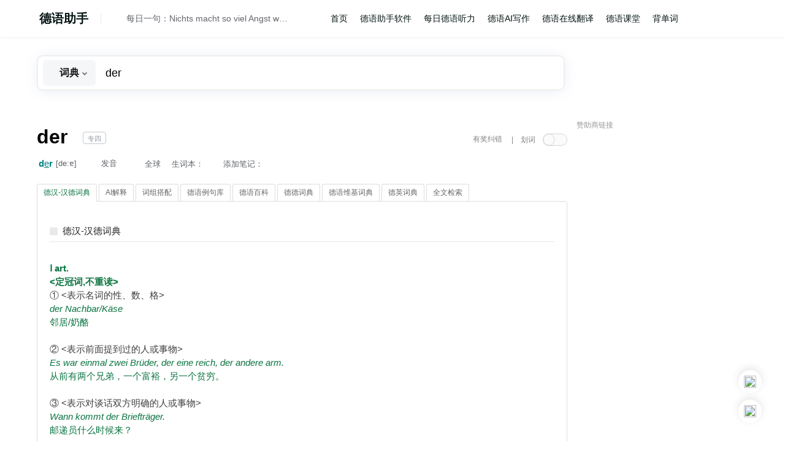

--- FILE ---
content_type: text/html; charset=utf-8
request_url: https://www.godic.net/dicts/de/der
body_size: 16310
content:

<!DOCTYPE html>
<html lang="en">
<head>
    <meta charset="utf-8" />
        <title>德语助手|德汉-汉德词典 der是什么意思_der的中文解释和发音_der的翻译_der怎么读</title>
    <link rel="icon" href="/Images/de/favicon.ico" type="image/x-icon" />
    <link rel="apple-touch-icon-precomposed" href="/Images/de/apple_icon.png" />
    <meta name="viewport" content="width=device-width, initial-scale=1">
    <meta name="apple-itunes-app" content="app-id=340820736">
    <link href="/Content/bootstrap/css/bootstrap.min.css" rel="stylesheet" media="screen">
    <link href="/css/bundles.min.css?20250709&amp;v=mnvWGnQBLVk-TN-yuBOd1_wF6tm8aUPIR0IhDvbupvo" rel="stylesheet">
    <script src="/Scripts/jquery-1.8.2.min.js"></script>
    <script src="/Scripts/jquery-ui-1.9.0.min.js?20250714"></script>
    <script src="/Scripts/ajaxFileUpload.js"></script>
    <script src="/js/dictjs.min.js?v=CWNdCTPRrO-1rY4ol6a-MybaFlPQ5fcSEM5am9P8494"></script>

    
    
    <meta name="robots" content="all" />
    <meta name="keywords" content="der,der中文是什么意思,der的翻译,德语der,der怎么读,der的发音" />
    <meta name="description" content="『德语助手』为您提供der的用法讲解，告诉您准确全面的der的中文意思，der的读音，der的同义词，der的反义词，der的例句。" />

</head>
    <body class="de" data-lang="de">
        <header>
            <div id="header">
                <div class="header-content">
                    <div id="login">
                                <ul id="loginForm-ul">
            <li><a href="/payment/Translation_Vip"><img class="adsIcon" src="https://static.eudic.net/web/dict/adsIcon.png" alt=""></a></li>
            <li><a href="/Account/Login"><img class="avatarIcon" src="https://static.eudic.net/web/dict/avatar.png" alt=""></a></li>
        </ul>

                    </div>
                    <nav>
                        <ul class="nav-bar navBarLang">
    <li class="selectorLi"><a id="language-selector" class="flag-de home">德语助手</a>
        <ul id="diclists" style="display:none;" class="menu">
            <li><a href="/Account/ChangeSiteLanguage?langid=fr" class="flag-fr minIcon" rel="nofollow"><span class="diclists_txt">法语助手</span></a></li>
            <li><a href="/Account/ChangeSiteLanguage?langid=de" class="flag-de minIcon" rel="nofollow"><span class="diclists_txt">德语助手</span></a></li>
            <li><a href="/Account/ChangeSiteLanguage?langid=es" class="flag-es minIcon" rel="nofollow"><span class="diclists_txt">西语助手</span></a></li>
            <li><a href="/Account/ChangeSiteLanguage?langid=en" class="flag-en minIcon" rel="nofollow"><span class="diclists_txt">欧路英语</span></a></li>
        </ul>
    </li>
</ul>
<div id="qod"><span class="qodLine"></span><a href="#" title="发音" class="voice-js voice-button" data-rel="langid=de&txt=QYNTmljaHRzIG1hY2h0IHNvIHZpZWwgQW5nc3Qgd2llIFZlcsOkbmRlcnVuZy4gVW5kIG5pY2h0cyBiaWV0ZXQgbWVociBDaGFuY2VuLg%3d%3d&voicename=human_normal"></a><a class="voiceText" href=http://www.godic.net/home/dailysentence/34f7d5d9-2d63-4c4c-9571-d405dfa7fa1b target=_blank>每日一句：Nichts macht so viel Angst wie Veränderung. Und nichts bietet mehr Chancen.</a></div>
<ul class="nav-bar navBarList">
     <li><a class="software" href="/">首页</a></li><li><a class="software" href="https://soft.godic.net/">德语助手软件</a></li>
<li><a class="translation" href="https://www.godic.net/ting">每日德语听力</a></li>
<li><a class="software" href="https://ai.godic.net">德语AI写作</a></li>
<li><a class="translation" href="https://fanyi.godic.net">德语在线翻译</a></li>
<li><a class="course" href="https://www.godic.net/course">德语课堂</a></li>
<li><a class="software" href="https://www.eudic.net/v4/de/app/recite">背单词</a></li>
</ul>
<div id="soundPlayer"></div>
                    </nav>
                </div>
            </div>
            
        </header>
        <div id="body" style="min-height: 110%">
            


<div id="head-bk"></div>
<div id="head-bar" class="showAds">
    <div id="header-search">
<form action="/" id="searchForm" method="post" name="searchForm">            <div id="search-box" class="searchBar">
                <span class="sp-search-input">
                    <span class="sp_input_placeholder shared">支持德汉-汉德词典查询 德语变位反查 德语例句搜索 德语AI翻译</span>
                    <input type="text" autocomplete="off" class="search-input" id="dic-input" name="inputword" value="der"/>
                    <div class="typelist">
                         <div class="barSelectType">
                            <span data-type="search_dict" class="cur-search-type"><i>词典</i></span><i class="arrowIcon arrowDown"></i>
                         </div>
                        <div id="select-type-box">
                            <span class="typeone" data-type="search_liju">例句</span>
                            <span class="typetwo" data-type="search_cg">变位</span>
                        </div>
                    </div>
                </span>
                <span class="sp-search-button">
                    <img class="search-icon" src="https://static.eudic.net/web/dict/home_searchType.png" alt="">
                    <input type="submit" class="search-button" value="" />
                </span>


            </div>
            <input type="hidden" id="searchtype" name="searchtype" value="search_dict"/>
            <input type="hidden" id="recordid" name="recordid"/>
            <input type="hidden" id="forcecg" name="forcecg" value="false"/>
            <input type="hidden" id="cgformidx" name="cgformidx" value="0" />
<input name="__RequestVerificationToken" type="hidden" value="CfDJ8AGDiYrXcYFGlQiBi5CIYKDLiDhDcvuWZJ94JuqkORS2RyUlv8zKDzXEDPdJaCBYfkRz3DGioDT57rFEq57I1-Amer-DzBzhuSpCEXJfK447i6Z8A97If9UCAYh7KSr8_HCrXMuJEDHI-LabT1G1H_Q" /></form><style type="text/css">
#DTtopMjQ1NTIw{
     margin: 0;
     display: inline-block;
     width: 300px;
     vertical-align: top;
     position: absolute;
     right: 0;
     top: 15px;
     font-size:14.7px;
 }
 #DTtopMjQ1NTIw b {
    font-weight: normal;
 }

#DTsubMjQ1NTIw {
     font-size: 14.7px;
 }
#DTsubMjQ1NTIw .content {
    margin:0 auto;
    max-width: 1200px;
    min-width: 800px;
    padding: 10px;
    vertical-align: central;
}
#DTsubMjQ1NTIw .content a {
    margin-left: 20px;
}
</style>
        <span id="DTtopMjQ1NTIw"></span>
    </div>
</div>
        <div id="DTsubMjQ1NTIw">
            <div class="content referenceWidth">
                
            </div>
        </div>
<script>
    $(function () {
        initSearchBar();
        initautocomplete('searchbar');
    });
</script>
<input type="hidden" id="page-status" value="[base64]" lang="de" word="der" userid="">
<link rel="stylesheet" type="text/css" href="/Content/css/wiki.css" />
<link href="/Content/css/wikiDicts.css" rel="stylesheet" />
<div id="bodycontent" class="PCEudiclist search showAds">
    
<div id="correctArea">
    <div class="headBar"><h5>词条纠错</h5><div class="cf-close">X</div></div>
    <form class="correctForm" id="correctForm" method="POST" action="/Dicts/Suggestion">
        <p class="cf-words">der</p>

            <div class="info" style="margin-bottom:20px">
                您还没有登录，点这里<a href="/Account/Login\">登录</a>或<a href="/Account/Register\">注册</a>
                <br />登录后，您可以提交反馈建议，同时可以和手机、电脑同步生词本。
            </div>
        <div class="tip">在<span>德汉-汉德词典</span>中发现10个解释错误，并通过审核，将获赠「德语助手」授权一个</div>
    </form>
</div>

<script type="text/javascript">
    var frm = $('#correctForm');
    frm.submit(function () {
        $.ajax({
            type: frm.attr('method'),
            url: frm.attr('action'),
            data: frm.serialize(),
            success: function (data) {
                if (data.Message == "ok") {
                    $('#correctArea').hide();
                    $('#correct').addClass('success');
                    $('#correct')[0].innerHTML = '反馈成功';
                } else {
                    $('#sug-error')[0].innerHTML = data.Message;
                    $('#CaptchaImage').attr('src', data.Captcha.CaptchaImage);
                    $('#CaptchaDeText').attr('value', data.Captcha.CaptchaDeText);
                }
            }
        });

        return false;
    });
</script>
    <div id="dict-body" class="dict-body-main">
        <div id="exp-head">
            <h1 class="explain-Word"><span class="word">der</span>
<span class="tag">专四</span>            </h1>
            
            <div class="explain-word-info">
                    <span class="phonitic-line otherLang"><span class="Phonitic-Sep"><b>d</b><u>e</u><b>r</b></span> <span class="Phonitic">[de:ɐ]</span><a href="#" title="真人发音" class="voice-js voice-button" data-rel="langid=de&txt=QYNZGVy">发音</a></span>
                <script type="text/javascript">
                    $('.tag').each(function(){
                        $(this).attr('title', '使用「德语助手」背单词进行复习');
                    }).click(function(){
                        window.location.href = '/recite';
                    });
                </script>
                  <div class="globalVoice">
                    <span id="globalVoice"></span>
                    <span class="globalText">全球</span>
                    <div class="gv_content" style="display:none;">
                        <span class="gv_arrtop"></span>
                        <span class="gv_arrtopSide"></span>
                        <div class="gv_title">
                            <p>有<em class="gv_count">8</em>个发音</p>
                            <a class="gv_close"></a>
                        </div>
                        <div class="gv_details">
                                <div class="gv_item">
                                    <a class="gv-voice voice-button" data-rel="https://fs-gateway.frdic.com/buckets/main/wordmp3/beec45c8-d1f7-4741-b2df-2a307f5673b9.mp3"></a><span class="gv_person">男</span><span class="gv_contury">德国</span>
                                    <span class="likeItem" id="beec45c8-d1f7-4741-b2df-2a307f5673b9"><a class="like">赞</a><a class="disLike">踩</a></span>
                                </div>
                                <div class="gv_item">
                                    <a class="gv-voice voice-button" data-rel="https://fs-gateway.frdic.com/buckets/main/wordmp3/426b836f-d943-4b25-8de3-c8d7ee0cc5d4.mp3"></a><span class="gv_person">女</span><span class="gv_contury">德国</span>
                                    <span class="likeItem" id="426b836f-d943-4b25-8de3-c8d7ee0cc5d4"><a class="like">赞</a><a class="disLike">踩</a></span>
                                </div>
                                <div class="gv_item">
                                    <a class="gv-voice voice-button" data-rel="https://fs-gateway.frdic.com/buckets/main/wordmp3/8418b2a5-e5cc-4e92-ace3-619c58432f3c.mp3"></a><span class="gv_person">男</span><span class="gv_contury">德国</span>
                                    <span class="likeItem" id="8418b2a5-e5cc-4e92-ace3-619c58432f3c"><a class="like">赞</a><a class="disLike">踩</a></span>
                                </div>
                                <div class="gv_item">
                                    <a class="gv-voice voice-button" data-rel="https://fs-gateway.frdic.com/buckets/main/wordmp3/a7c7eeb9-ca5d-491b-a40c-be165cae69ce.mp3"></a><span class="gv_person">男</span><span class="gv_contury">德国</span>
                                    <span class="likeItem" id="a7c7eeb9-ca5d-491b-a40c-be165cae69ce"><a class="like">赞</a><a class="disLike">踩</a></span>
                                </div>
                                <div class="gv_item">
                                    <a class="gv-voice voice-button" data-rel="https://fs-gateway.frdic.com/buckets/main/wordmp3/622db672-703e-4387-a76e-de73d63294e1.mp3"></a><span class="gv_person">男</span><span class="gv_contury">德国</span>
                                    <span class="likeItem" id="622db672-703e-4387-a76e-de73d63294e1"><a class="like">赞</a><a class="disLike">踩</a></span>
                                </div>
                                <div class="gv_item">
                                    <a class="gv-voice voice-button" data-rel="https://fs-gateway.frdic.com/buckets/main/wordmp3/28fb6004-4928-4c80-8d88-5e7183fb501e.mp3"></a><span class="gv_person">男</span><span class="gv_contury">德国</span>
                                    <span class="likeItem" id="28fb6004-4928-4c80-8d88-5e7183fb501e"><a class="like">赞</a><a class="disLike">踩</a></span>
                                </div>
                                <div class="gv_item">
                                    <a class="gv-voice voice-button" data-rel="https://fs-gateway.frdic.com/buckets/main/wordmp3/7e5458a9-7caa-4efe-856b-69a3e948e555.mp3"></a><span class="gv_person">男</span><span class="gv_contury">德国</span>
                                    <span class="likeItem" id="7e5458a9-7caa-4efe-856b-69a3e948e555"><a class="like">赞</a><a class="disLike">踩</a></span>
                                </div>
                                <div class="gv_item">
                                    <a class="gv-voice voice-button" data-rel="https://fs-gateway.frdic.com/buckets/main/wordmp3/5754a3ca-740d-4db5-a010-56beb90663fe.mp3"></a><span class="gv_person">男</span><span class="gv_contury">德国</span>
                                    <span class="likeItem" id="5754a3ca-740d-4db5-a010-56beb90663fe"><a class="like">赞</a><a class="disLike">踩</a></span>
                                </div>
                        </div>
                    </div>
                  </div>
                <span class="wordsRating">
                    <span>生词本：</span>
                    <span id="exp-rating" aria-multiselectable="False" aria-readonly="False">
                            <span id="exp-rating-login"></span>
                    </span>
                    <!--生词本分组弹窗-->
                </span>
                <span id="noteRelate">添加笔记：</span><span id="addNote">
                    <span id="exp-note-login"></span>
    </span>
            </div>
            <div id="masker" class="searchMasker">
                <div id="correct" title="在德汉-汉德词典中发现10个解释错误，并通过审核，将获赠「德语助手」授权一个">有奖纠错</div>
                <dl class="selectTransControl">
                    <dt class="stc-name">|　划词</dt>
                    <dd class="stc-off" id="stc-control" title="鼠标选中单词后显示对应的解释"></dd>
                </dl>
                <a href="#" class="tab-toggler masker" ></a>
            </div>
        </div>
        <div id="exp-tabs" style="position: relative">
            <ul>
                        <li><a href="#tabs--11">德汉-汉德词典</a></li>
                        <li><a href="/Dicts/de/tab-detail/-24">AI解释</a></li>
                        <li><a href="/Dicts/de/tab-detail/1031">词组搭配</a></li>
                        <li><a href="/Dicts/de/tab-detail/-12">德语例句库</a></li>
                        <li><a href="/Dicts/de/tab-detail/nuwiki">德语百科</a></li>
                        <li><a href="/Dicts/de/tab-detail/-2">德德词典</a></li>
                        <li><a href="/Dicts/de/tab-detail/nuwikidict">德语维基词典</a></li>
                        <li><a href="/Dicts/de/tab-detail/-3">德英词典</a></li>
                        <li><a href="/Dicts/de/tab-detail/-8">全文检索</a></li>
            </ul>
            <div id="translate">
                        <div id="tabs--11"><div id="ExpFC" class="explain_wrap"><div class="expHead">
<a onclick="expandIt('ExpFC');return false;" href="#"><span class="explain_collapse" id="ExpFCImg"></span>德汉-汉德词典</a></div>
<div id="ExpFCchild" class="expDiv"><!--word-thumbnail-image--><!--cara--><br><span class="cara">Ⅰ art.</span><!--/cara--><!--cara--><br><span class="cara"><定冠词,不重读></定冠词,不重读></span><!--/cara--><br><!--exp--><span class="exp">① <表示名词的性、数、格></表示名词的性、数、格></span><!--/exp--><br><!--eg--><span class="eg"><i>der Nachbar/Käse</i> <br>邻居/奶酪</span><br><!--/eg--><br><!--exp--><span class="exp">② <表示前面提到过的人或事物></表示前面提到过的人或事物></span><!--/exp--><br><!--eg--><span class="eg"><i>Es war einmal zwei Brüder, der eine reich, der andere arm.</i><br> 从前有两个兄弟，一个富裕，另一个贫穷。</span><br><!--/eg--><br><!--exp--><span class="exp">③ <表示对谈话双方明确的人或事物></表示对谈话双方明确的人或事物></span><!--/exp--><br><!--eg--><span class="eg"><i>Wann kommt der Briefträger. </i><br>邮递员什么时候来？</span><br><!--/eg--><br><!--exp--><span class="exp">④ <指独一无二的事物></指独一无二的事物></span><!--/exp--><br><br><!--exp--><span class="exp">⑤ <用于由定语确切说明的名词前></用于由定语确切说明的名词前></span><!--/exp--><br><!--eg--><span class="eg"><i>Kennen Sie den Leiter dieser Abteilung?</i><br> 您认识这个部门<img class="dictimgtoword" src="https://www.godic.net/tmp/wordimg/zi5MB5bjX0I44I4vlKUAJCgsrgA=.png">主任吗？</span><br><!--/eg--><br><!--exp--><span class="exp">⑥ <用于由形容词最高级和序数词所说明的名词前></用于由形容词最高级和序数词所说明的名词前></span><!--/exp--><br><!--eg--><span class="eg"><i>der beste Schüler</i> <br>最优秀<img class="dictimgtoword" src="https://www.godic.net/tmp/wordimg/zi5MB5bjX0I44I4vlKUAJCgsrgA=.png">学生</span><br><!--/eg--><br><!--exp--><span class="exp">⑦ <表示类别或概括的意义></表示类别或概括的意义></span><!--/exp--><br><!--eg--><span class="eg"><i>der Mensch</i> 人类</span><br><!--/eg--><br><!--exp--><span class="exp">⑧ <用在物质名词和抽象名词前,表示格位> </用在物质名词和抽象名词前,表示格位></span><!--/exp--><br><!--eg--><span class="eg"><i>Er zieht Tee dem Kaffee vor.</i><br> 比起咖啡来他更爱茶。</span><br><!--/eg--><br><!--eg--><span class="eg"><i>das Ende der Ferien</i><br> 庆祝<img class="dictimgtoword" src="https://www.godic.net/tmp/wordimg/zi5MB5bjX0I44I4vlKUAJCgsrgA=.png">结束</span><br><!--/eg--><br><!--exp--><span class="exp">⑨ <用于山脉、河流海洋名称前> </用于山脉、河流海洋名称前></span><!--/exp--><br><!--eg--><span class="eg"><i>der Rhein</i> 莱茵河</span><br><!--/eg--><br><!--exp--><span class="exp">⑩ <国名和地名前一般不用冠词,但如果属于阳性和阴性,则例外></国名和地名前一般不用冠词,但如果属于阳性和阴性,则例外></span><!--/exp--><br><!--eg--><span class="eg"><i>der Sudan</i> 苏丹</span><br><!--/eg--><br><!--exp--><span class="exp"> ⑾ <在表示人名和中性国家或地名的名词前或后,如有定语时,要加定冠词><br></在表示人名和中性国家或地名的名词前或后,如有定语时,要加定冠词></span><!--/exp--><!--eg--><span class="eg"><i>das Shanghai von heute</i> <br>今日<img class="dictimgtoword" src="https://www.godic.net/tmp/wordimg/zi5MB5bjX0I44I4vlKUAJCgsrgA=.png"><img class="dictimgtoword" src="https://www.godic.net/tmp/wordimg/YY2zeZfQ@en7A227BDK3UI@2lI8=.png">海</span><br><!--/eg--><br><!--exp--><span class="exp"> ⑿ <用在姓的复数前,指全家人></用在姓的复数前,指全家人></span><!--/exp--><br><!--eg--><span class="eg"><i>die Buddenbrooks</i><br> 布登勃洛克一家</span><br><!--/eg--><br><!--exp--><span class="exp"> ⒀ <用于任何词类的名词化></用于任何词类的名词化></span><!--/exp--><br><!--eg--><span class="eg"><i>das Ich</i> 我</span><br><!--/eg--><br>现代德语<img class="dictimgtoword" src="https://www.godic.net/tmp/wordimg/JFixGdWP0kUfowutoSfeQEULCn8=.png"><img class="dictimgtoword" src="https://www.godic.net/tmp/wordimg/w2Q53ThsjkPlZEKx8goyEioxGjE=.png">个格(Kasus)主要是通过冠词来显示。阳性名词：<br>单数：第一格 der 第二格 des 第三格 dem 第<img class="dictimgtoword" src="https://www.godic.net/tmp/wordimg/w2Q53ThsjkPlZEKx8goyEioxGjE=.png">格 den<br><!--cara--><br><span class="cara">Ⅱ pron.</span><!--/cara--><!--cara--><br><span class="cara"><指示代词></指示代词></span><!--/cara--><br><!--exp--><span class="exp"><作形容词用></作形容词用></span><!--/exp--><br><!--exp--><span class="exp">① <指示代词dieser重读>这个,这些</指示代词dieser重读></span><!--/exp--><br><!--eg--><span class="eg"><i>der Mann dort</i> <br>那边那个人</span><br><!--/eg--><br><!--exp--><span class="exp">② <以第二格dessen,deren作为定语,代替物主代词sein和ihr,与其前名词或句子联系,使所指的人或事物清楚无疑>及其</以第二格dessen,deren作为定语,代替物主代词sein和ihr,与其前名词或句子联系,使所指的人或事物清楚无疑></span><!--/exp--><br><!--eg--><span class="eg"><i>sein Freund und dessen Sohn</i><br> 他<img class="dictimgtoword" src="https://www.godic.net/tmp/wordimg/zi5MB5bjX0I44I4vlKUAJCgsrgA=.png">朋友及其儿子</span><br><!--/eg--><br><!--exp--><span class="exp">③ <在成双词组中代替指示代词dieser;重读>某一个,这一个</在成双词组中代替指示代词dieser;重读></span><!--/exp--><br><!--eg--><span class="eg"><i>An dem und dem Ort</i> <br>在某某地方</span><br><!--/eg--><br><!--exp--><span class="exp"><作名词用></作名词用></span><!--/exp--><br><!--exp--><span class="exp">① <代替指示代词derjenige等></代替指示代词derjenige等></span><!--/exp--><br><!--eg--><span class="eg"><i>Wer nicht arbeitet, der soll auch nicht essen.</i><br> 不劳动者不得<img class="dictimgtoword" src="https://www.godic.net/tmp/wordimg/xmvTXrBvC@v8pescD@@koyTkD5PQ=.png"></img>。</span><br><!--/eg--><br><!--exp--><span class="exp">② <代替人称代词er,sie,es>他;她;它;他们</代替人称代词er,sie,es></span><!--/exp--><br> <!--eg--><span class="eg"><i>Wo ist Klaus? Der ist in der Sitzung.</i><br> Klaus在哪儿？他在开会。</span><br><!--/eg--><br><!--cara--><br><span class="cara">Ⅲ pron.</span><!--/cara--><!--cara--><br><span class="cara"> <关系代词></关系代词></span><!--/cara--><br><!--eg--><span class="eg"><i>die Dame, der ich begegnete</i> 我碰到<img class="dictimgtoword" src="https://www.godic.net/tmp/wordimg/zi5MB5bjX0I44I4vlKUAJCgsrgA=.png">那位女士</span><br><!--/eg--><br></div>
</div><div id="ExpSPEC" class="explain_wrap"><div class="expHead">
<a onclick="expandIt('ExpSPEC');return false;" href="#"><span class="explain_collapse" id="ExpSPECImg"></span>德语专业词典</a></div>
<div id="ExpSPECchild" class="expDiv"><!--word-thumbnail-image--><span class="cara">【缩写】 【计算机】</span><br>Dateneingaberegister<br><span style="display:none"> 德 语 助 手</span></div>
</div><div id="ExpLJ" class="explain_wrap"><div class="expHead">
<a onclick="expandIt('ExpLJ');return false;" href="#"><span class="explain_collapse" id="ExpLJImg"></span>德语例句库</a></div>
<div id="ExpLJchild" class="expDiv"><!--word-thumbnail-image--><div id="lj_div_main" class="sentence"><div class="lj_item" type="dict" data="Der+Supermarkt+deckt+den+t%c3%a4glichen+Bedarf+der+Menschen." source="KzsVvBBauFtmk1TMgFy6EKU%2fER8%3d" voice=""><div class="content"><p class="line">Der Supermarkt deckt den täglichen Bedarf <span class="key">der</span> Menschen.</p><p class="exp">超市满足了人们<span class="key"><img class="dictimgtoword" src="https://www.godic.net/tmp/wordimg/QRYef16MLdT9sjykNFFEyfWQpXk=.png"></span>日常需求。</p><!--sug--></div></div><div class="lj_item" type="dict" data="Er+hat+keinen+Begriff+von+der+Situation." source="fSXtFEuU5waeCMCaz7W6Yzqql4c%3d" voice=""><div class="content"><p class="line">Er hat keinen Begriff von <span class="key">der</span> Situation.</p><p class="exp">他完全不了解当前<span class="key"><img class="dictimgtoword" src="https://www.godic.net/tmp/wordimg/QRYef16MLdT9sjykNFFEyfWQpXk=.png"></span>情况。</p><!--sug--></div></div><div class="lj_item" type="dict" data="Das+Salz+schimmert+wei%c3%9f+auf+der+Speisesaalplatte." source="AR%2f%2fWRInRQDNogsL5BjpeCN1Bl8%3d" voice=""><div class="content"><p class="line">Das Salz schimmert weiß auf <span class="key">der</span> Speisesaalplatte.</p><p class="exp">盐在餐<img class="dictimgtoword" src="https://www.godic.net/tmp/wordimg/OKnr4vwV8zjoK8hn@@@ihKG3jI14=.png"><img class="dictimgtoword" src="https://www.godic.net/tmp/wordimg/DZcCiDACElpC6kExuZNEb3E9BKo=.png"><img class="dictimgtoword" src="https://www.godic.net/tmp/wordimg/4PNOyoILtLMNMIJrtNOoI13WvRM=.png">烁着白色<img class="dictimgtoword" src="https://www.godic.net/tmp/wordimg/QRYef16MLdT9sjykNFFEyfWQpXk=.png">光芒。</p><!--sug--></div></div><div class="lj_item" type="dict" data="Die+Akademie+f%c3%b6rdert+junge+Talente+im+Bereich+der+Kunst." source="qYdCb62ORNFSB5SzFGt00kekt9w%3d" voice=""><div class="content"><p class="line">Die Akademie fördert junge Talente im Bereich <span class="key">der</span> Kunst.</p><p class="exp">这所学院在艺术领域培养年轻人才。</p><!--sug--></div></div><div class="lj_item" type="dict" data="Sie+genie%c3%9fen+ein+leckeres+Essen+in+der+gem%c3%bctlichen+K%c3%bcche." source="B0XK4OyF1ZOP0%2bCALFEQ8yvxQ2g%3d" voice=""><div class="content"><p class="line">Sie genießen ein leckeres Essen in <span class="key">der</span> gemütlichen Küche.</p><p class="exp">他们在舒适<img class="dictimgtoword" src="https://www.godic.net/tmp/wordimg/QRYef16MLdT9sjykNFFEyfWQpXk=.png">厨房里享受美味<img class="dictimgtoword" src="https://www.godic.net/tmp/wordimg/QRYef16MLdT9sjykNFFEyfWQpXk=.png"><img class="dictimgtoword" src="https://www.godic.net/tmp/wordimg/LyugO@@9bBvGGO@vcC6GVTxRfuh0=.png"></img>物。</p><!--sug--></div></div><div class="lj_item" type="dict" data="Die+M%c3%bcllabfuhr+beseitigt+t%c3%a4glich+tonnenweise+Abfall+in+der+Stadt." source="%2b2yGawylGdcILCaf3nvpYhwqIec%3d" voice=""><div class="content"><p class="line">Die Müllabfuhr beseitigt täglich tonnenweise Abfall in <span class="key">der</span> Stadt.</p><p class="exp">垃圾清运队每天清除城市里成吨<img class="dictimgtoword" src="https://www.godic.net/tmp/wordimg/QRYef16MLdT9sjykNFFEyfWQpXk=.png">废弃物。</p><!--sug--></div></div><div class="lj_item" type="dict" data="Die+Katze+sitzt+in+der+Mitte+des+Sofas." source="zophTHT3Q%2bnplbC7gKUAkVgz9o0%3d" voice=""><div class="content"><p class="line">Die Katze sitzt in <span class="key">der</span> Mitte des Sofas.</p><p class="exp">猫坐在沙发中间。</p><!--sug--></div></div><div class="lj_item" type="dict" data="In+der+DDR+gab+es+streng+kontrollierte+Wirtschaft+Systeme." source="OxtJUgOKIQ1ef9R58cgdDwcSdCE%3d" voice=""><div class="content"><p class="line">In <span class="key">der</span> DDR gab es streng kontrollierte Wirtschaft Systeme.</p><p class="exp">在民主德国，经济制度受到严格控制。</p><!--sug--></div></div><div class="lj_item" type="dict" data="W%c3%a4hrend+der+Reife+brauchen+die+Trauben+viel+Sonne." source="50rIwciBWXnRgBdG72mwIjBLFBI%3d" voice=""><div class="content"><p class="line">Während <span class="key">der</span> Reife brauchen die Trauben viel Sonne.</p><p class="exp">葡萄成熟时需要充足<img class="dictimgtoword" src="https://www.godic.net/tmp/wordimg/QRYef16MLdT9sjykNFFEyfWQpXk=.png">日照。</p><!--sug--></div></div><div class="lj_item" type="dict" data="Alle+schulpflichtigen+Kinder+wurden+in+der+Liste+erfasst." source="3AlsNqYEBx980%2fVfBu9Ski84koA%3d" voice=""><div class="content"><p class="line">Alle schulpflichtigen Kinder wurden in <span class="key">der</span> Liste erfasst.</p><p class="exp">所有学龄儿童都已列入名单。</p><!--sug--></div></div><div class="lj_item" type="dict" data="Die+Bauern+sind+mit+der+Ernte+fertig." source="3TPx5vJeMYfKsM%2bcQY34xkcnkgI%3d" voice=""><div class="content"><p class="line">Die Bauern sind mit <span class="key">der</span> Ernte fertig.</p><p class="exp">农民们收割完毕。</p><!--sug--></div></div><div class="lj_item" type="dict" data="Die+Mannschaft+hatte+ihr+ganzes+Pulver+verschossen+und+verlor+in+der+zweiten+Halbzeit." source="xgrIqAmd6Xyz43cueRAN5kN95ys%3d" voice=""><div class="content"><p class="line">Die Mannschaft hatte ihr ganzes Pulver verschossen und verlor in <span class="key">der</span> zweiten Halbzeit.</p><p class="exp">球队（过早）耗尽了体力，因此下半场输了。</p><!--sug--></div></div><div class="lj_item" type="dict" data="Als+Sohn+eines+Landarbeiters+wuchs+er+auf+der+Plantage+auf." source="5kp7jkgRyrYSSLKl5e1s7HhwLoA%3d" voice=""><div class="content"><p class="line">Als Sohn eines Landarbeiters wuchs er auf <span class="key">der</span> Plantage auf.</p><p class="exp">作为农业工人<img class="dictimgtoword" src="https://www.godic.net/tmp/wordimg/QRYef16MLdT9sjykNFFEyfWQpXk=.png">儿子他在大农场长大。</p><!--sug--></div></div><div class="lj_item" type="dict" data="Es+liegt+auch+nicht+der+Schatten+eines+Beweises+(eines+Verdachts)+vor." source="gnCzrIQ5CMAUc%2fgyUXSl3qaP9zM%3d" voice=""><div class="content"><p class="line">Es liegt auch nicht <span class="key">der</span> Schatten eines Beweises (eines Verdachts) vor.</p><p class="exp">(转)连一点证据(嫌疑)也没有。</p><!--sug--></div></div><div class="lj_item" type="dict" data="Um+Punkt+12+Uhr+sticht+der+Oberb%c3%bcrgermeister+das+erste+Fass+Bier+an." source="MDy23fzMy5vdORuH5cEAOsVPLiM%3d" voice=""><div class="content"><p class="line">Um Punkt 12 Uhr sticht <span class="key">der</span> Oberbürgermeister das erste Fass Bier an.</p><p class="exp">12点整，市长打开了第一桶啤酒。</p><!--sug--></div></div><div class="lj_item" type="dict" data="Ich+kann+mir+noch+kein+Bild+von+der+Sache+machen." source="Z8uQjS6g6mPI2o6juI1Ym7%2fZpnY%3d" voice=""><div class="content"><p class="line">Ich kann mir noch kein Bild von <span class="key">der</span> Sache machen.</p><p class="exp"><span class="key">这件</span>事我还搞不清。</p><!--sug--></div></div><div class="lj_item" type="dict" data="So+lange+der+Fackellauf+durchgef%c3%bchrt+wird%2c+wird+es+Protestaktionen+geben." source="MtnOZBMcyAC6kQaAsY9n1u3I2os%3d" voice=""><div class="content"><p class="line">So lange <span class="key">der</span> Fackellauf durchgeführt wird, wird es Protestaktionen geben.</p><p class="exp">如此长<img class="dictimgtoword" src="https://www.godic.net/tmp/wordimg/QRYef16MLdT9sjykNFFEyfWQpXk=.png">奥运火炬接力会引发抗议。</p><!--sug--></div></div><div class="lj_item" type="dict" data="Es+war+ihr+zugekommen%2cda%c3%9f+man+sie+der+Tat+verd%c3%a4chtigte." source="U3m6TzCwXxTvup1bJgzbg14AWKQ%3d" voice=""><div class="content"><p class="line">Es war ihr zugekommen,daß man sie <span class="key">der</span> Tat verdächtigte.</p><p class="exp">她得悉人家怀疑她<img class="dictimgtoword" src="https://www.godic.net/tmp/wordimg/QRYef16MLdT9sjykNFFEyfWQpXk=.png">行为。</p><!--sug--></div></div><div class="lj_item" type="dict" data="Ein+Fehler+hatte+sich+auf+der+untersten+Zeile+eingeschmuggelt." source="%2fOO%2fCQNpKqaDScZoKONjVz62jTs%3d" voice=""><div class="content"><p class="line">Ein Fehler hatte sich auf <span class="key">der</span> untersten Zeile eingeschmuggelt.</p><p class="exp">最后一行有一个错误漏看了。</p><!--sug--></div></div><div class="lj_item" type="dict" data="Die+Ideen+und+Empfindungen+sind+Abbilder+der+Objekte." source="ppIRuvtFpWDflvYmuOLPdiUhLbY%3d" voice=""><div class="content"><p class="line">Die Ideen und Empfindungen sind Abbilder <span class="key">der</span> Objekte.</p><p class="exp">(哲)观念和感觉是客体<img class="dictimgtoword" src="https://www.godic.net/tmp/wordimg/QRYef16MLdT9sjykNFFEyfWQpXk=.png">反映。</p><!--sug--></div></div><p class="explain-word-info">声明：以<img class="dictimgtoword" src="https://www.godic.net/tmp/wordimg/YA2EMH7Qx0wmw6EAVfEn4eBXt@@k=.png">例句、词性分类均由互联网资源自动生成，部分未经过人工审核，其表达内容亦不代表本软件<img class="dictimgtoword" src="https://www.godic.net/tmp/wordimg/JFixGdWP0kUfowutoSfeQEULCn8=.png">观点；若发现问题，欢迎向我们指正。</p></div><a href="https://www.godic.net/liju/de/der">显示所有包含 der 的德语例句</a></div>
</div><script>add_ljtab();</script> <h3>用户正在搜索</h3><hr /><a href="https://www.godic.net/dicts/de/Diffusionsgesetz">Diffusionsgesetz</a>, <a href="https://www.godic.net/dicts/de/Diffusionsgleichung">Diffusionsgleichung</a>, <a href="https://www.godic.net/dicts/de/Diffusionsglühen">Diffusionsglühen</a>, <a href="https://www.godic.net/dicts/de/Diffusionsgrenze">Diffusionsgrenze</a>, <a href="https://www.godic.net/dicts/de/Diffusionsgrenzstrom">Diffusionsgrenzstrom</a>, <a href="https://www.godic.net/dicts/de/Diffusionsgrenzstromdichte">Diffusionsgrenzstromdichte</a>, <a href="https://www.godic.net/dicts/de/Diffusionsgröße">Diffusionsgröße</a>, <a href="https://www.godic.net/dicts/de/Diffusionshartlöten">Diffusionshartlöten</a>, <a href="https://www.godic.net/dicts/de/Diffusionshärtung">Diffusionshärtung</a>, <a href="https://www.godic.net/dicts/de/Diffusionskammer">Diffusionskammer</a>,  <h3>相似单词</h3><hr /><a href="https://www.godic.net/dicts/de/Deputation">Deputation</a>, <a href="https://www.godic.net/dicts/de/Deputatkohle">Deputatkohle</a>, <a href="https://www.godic.net/dicts/de/deputieren">deputieren</a>, <a href="https://www.godic.net/dicts/de/Deputierte">Deputierte</a>, <a href="https://www.godic.net/dicts/de/DSearch?word=QYN_lXg7gf1LURANXZOJCiZACBn83iWpDsJIw9blQhIvxWf8waW07qgFkOgJSVHlLPGIThrTioq%2beMA%3d">DEQ(geliefert ab Kai)</a>, <a href="https://www.godic.net/dicts/de/der">der</a>, <a href="https://www.godic.net/dicts/de/der Alleingang der USA">der Alleingang der USA</a>, <a href="https://www.godic.net/dicts/de/der allopath">der allopath</a>, <a href="https://www.godic.net/dicts/de/der angreifer">der angreifer</a>, <a href="https://www.godic.net/dicts/de/der angriff">der angriff</a>, </div>
            </div>
        </div>
        <div id="translator">译</div>
        <div id="customize-tabs"><a href="#" class="tab-toggler"></a>
            <ul>
                <li><a href="#tabs-history">历史记录</a></li>
                <li><a href="#tabs-studylist">生词本</a></li>
            </ul>
            <div id="tabs-history"></div>
            <div id="tabs-studylist"></div>
        </div>
    </div>
    

<style type="text/css">
#DRMjQ1NTIw {
    width: 300px;
    float:right;
    *margin-left: 20px;
    margin-right:-315px;
    _margin-right: -160px;
    position:relative;
}
#DRMjQ1NTIw a {
    font-size: 14.7px;
}

.CRMjQ1NTIw{
    color:#999999;
}

 #head-ad-barSub {
     background-color: #F8FBFD;
     height: 40px;
     font-size: 14.7px;
 }
#head-ad-barSub .content {
    margin:0 auto;
    max-width: 1200px;
    min-width: 800px;
    padding: 10px;
    vertical-align: central;
}
#head-ad-barSub .content a {
    margin-left: 20px;
}
</style>
<div id="DRMjQ1NTIw">
    <div id="scrollToTop" class="showAds">
        <a id="topBtn" title="返回页面顶部" class="imgBox"><img src="https://static.eudic.net/web/dict/top_scroll.png" alt=""></a>
        <a id="downloadBtn" class="imgBox" href="http://www.francochinois.com/Dehelper/download.aspx#mobile" title="下载「德语助手」手机版" target="_blank"><img src="https://static.eudic.net/web/dict/mobile_qrcode.png"></a>
        <span id="showMenuCont" class="imgBox"><img src="https://static.eudic.net/web/dict/menu_bot.png"></span>
        <div class="botMenuList" id="botMenuList">
            <span class="triangle"></span>
            <ul class="ulMenuList">
                <li  onclick="hideModal()"><a id="weiboBtn" href="http://www.weibo.com/dehelper" target="_blank" title="关注「德语助手」微博">关注微博</a></li>
                <li  onclick="hideModal()"><a id="improveBtn" href="https://www.eudic.net/v4/de/home/support" target="_blank">反馈问题</a></li>
            </ul>
        </div>

        <ul class="qrImg">
            <li class="weixinImg"><img src="https://static.frdic.com/weixin/dehelper.png" alt="微信二维码" /><p>关注我们的微信</p></li>
            <li class="dictImg"><img src="https://static.frdic.com/app/qr_eudic_de.png" alt="手机客户端二维码" /><p>下载手机客户端</p></li>
        </ul>
        <script type="text/javascript">
            if ($('#page-status').attr('lang') == 'en') {
                $('.weixinImg').css({
                    'display': 'none'
                });
                $('.qrImg').css({
                    'width': '110px'
                });
            }
            $('#downloadBtn').hover(function () {
                $('.qrImg').show();
            }, function () {
                $('.qrImg').hide();
            });
             $("#showMenuCont").click(function () {
                var botMenuList = $('#botMenuList');
                if (botMenuList.css('display') == 'block') {
                    botMenuList.css('display', 'none');
                } else {
                    botMenuList.css('display', 'block');
                }
            })
            function hideModal(){
                $('#botMenuList').css('display', 'none');
            }
            $(document).click(function(event) {
                var targetElement = event.target;
                var isClickInsideMenuBtn = $(targetElement).closest('#showMenuCont').length > 0;
                var isClickInsideBotMenuList = $(targetElement).closest('#botMenuList').length > 0;
                if (!isClickInsideMenuBtn && !isClickInsideBotMenuList) {
                    $('#botMenuList').hide();
                }
            });

        </script>
</div>

        <div class="CRMjQ1NTIw">赞助商链接</div>
        <div class="adsInfo">
            <!--No_Ads_Block-->
        </div>
        <p>
            <script async src="https://pagead2.googlesyndication.com/pagead/js/adsbygoogle.js"></script>
            <!-- new_webdict -->
            <ins class="adsbygoogle"
            style="display:block;margin-left:0 !important;"
            data-ad-client="ca-pub-0793094289113041"
            data-ad-slot="6124063617"
            data-ad-format="auto"
            data-full-width-responsive="true"></ins>
            <script>
                (adsbygoogle = window.adsbygoogle || []).push({});
            </script>
        </p>
</div>
    <div id="selectTransArea" class="onlineTransArea" style="display:none;">
			<div class="sta-head">
				<p class="sta-title titleWord">划词翻译</p>
				<a title="" class="fixable"></a>
                <!--<a title="显示该词的详细解释" class="fullExp"></a>-->
                <a id="close" class="close"></a>
			</div>
        <div class="sta-search">
            <input class="sta-text" type="text" name="inputword" id="sta-input" autocomplete="off" />
            <input type="submit" class="sta-button search-button" id="sta-submit" value="搜索" />
            <ul class="completeWord"></ul>
        </div>
			<div id="sta-translatedArea">
			</div>
			<p class="sta-detail" id="staDetails"><a target="_blank" class="stad-a">详细解释</a></p>
		</div>
</div>
    <div id="login-popup"><div class="close"></div>
        <div class="info">您还没有登录，点这里<a href="/Account/Login" id="loginAccount">登录</a>或<a href="/Account/Register">注册</a></div>
        <div class="info2">生词本和学习记录“云”同步，支持网站、电脑版和手机客户端。</div>
    </div>
    <p id="loginAuth" style="display:none;">false</p>
<script>
    $(function () {
        selectTranslate.init('de');
        var globalVoice = new GlobalVoice('der');
        initsearchpage(0);
    });
</script>

        </div>
<footer>
    <div id="footer">
        <div class="nav-bar">
            <a href="/Home/Ads">广告联系</a><span class="sp">|</span>
                 <a href="http://soft.godic.net/Support/question.aspx">意见反馈</a><span class="sp">|</span>
                 <a href="http://soft.godic.net/Company/relation.aspx">合作伙伴</a><span class="sp">|</span>
                 <a href="http://soft.godic.net/Company/about.aspx">关于德语在线词典</a><span class="sp">|</span><a href="/Home/SwitchView?mobile=True&amp;returnUrl=%2F" rel="external">手机版网站</a>       <span class="sp">|</span> <a href="/dicts/hotwords">德语热词榜</a> <span class="sp">|</span> <a href="https://www.godic.net">HTTPS</a><span class="sp">|</span> <a href="https://www.qianyanlab.com/">AI英文写作</a><span class="sp">|</span> <a href="https://www.rediger.ai/">Rédiger多语言写作</a>
                 <span class="copyright">欧路软件 ©2025 词库版本20250826 <a href="http://beian.miit.gov.cn">沪ICP备08016489号</a>  沪公网安备 31010702001491号</span>
        </div>
    </div>
</footer>
<script>
    $(function () {
        if ($("#soundPlayer").length && $.fn.ubaPlayer) {
            $("#soundPlayer").ubaPlayer();
        }
    });
</script>
       <!-- Google tag (gtag.js) -->
<script async src="https://www.googletagmanager.com/gtag/js?id=G-RC50ZQZ29T"></script>
<script>
  window.dataLayer = window.dataLayer || [];
  function gtag(){dataLayer.push(arguments);}
  gtag('js', new Date());

  gtag('config', 'G-RC50ZQZ29T');
</script>
    </body>
</html>


--- FILE ---
content_type: text/html; charset=utf-8
request_url: https://www.google.com/recaptcha/api2/aframe
body_size: 266
content:
<!DOCTYPE HTML><html><head><meta http-equiv="content-type" content="text/html; charset=UTF-8"></head><body><script nonce="UeiblIlR3yThEEm-eKPSfw">/** Anti-fraud and anti-abuse applications only. See google.com/recaptcha */ try{var clients={'sodar':'https://pagead2.googlesyndication.com/pagead/sodar?'};window.addEventListener("message",function(a){try{if(a.source===window.parent){var b=JSON.parse(a.data);var c=clients[b['id']];if(c){var d=document.createElement('img');d.src=c+b['params']+'&rc='+(localStorage.getItem("rc::a")?sessionStorage.getItem("rc::b"):"");window.document.body.appendChild(d);sessionStorage.setItem("rc::e",parseInt(sessionStorage.getItem("rc::e")||0)+1);localStorage.setItem("rc::h",'1765129250795');}}}catch(b){}});window.parent.postMessage("_grecaptcha_ready", "*");}catch(b){}</script></body></html>

--- FILE ---
content_type: text/css
request_url: https://www.godic.net/Content/css/wiki.css
body_size: 11691
content:
@charset "utf-8";
html{
	height:100%;
}
#content .explain-word-info{
	margin:5px 0 20px 0;
	font-size: 12px;
    color: #999999;
    text-align: left;
    clear:both;
}
#content .redirect-word{
	margin:-15px 0 20px 0;
}
a:hover{
	text-decoration: none !important;
}
#content div, #content span, #content h1, #content h2, #content h3, #content h4, #content h5, #content h6, #content p, #content blockquote, #content pre, #content a, #content abbr, #content acronym, #content address, #content big, #content cite, #content code, #content del, #content ins, #content em, #content img, #content small, #content strike, #content strong, #content sub, #content sup, #content tt, #content b, #content u, #content i, #content center, #content dl, #content dt, #content dd, #content ol, #content ul, #content li, #content fieldset, #content form, #content label, #content legend, #content input, #content textarea, #content button, #content select, #content audio, #content video {
	margin: 0;
    padding: 0;
    border: 0;
    font-size: 100%;
    vertical-align: baseline;
    background: none;
}
#content{
	color: #252525;
	font-size: 15px;
	font-family: '微软雅黑','Helvetica Neue','Helvetica','Nimbus Sans L','Arial','Liberation Sans',sans-serif;
}
#content .mw-empty-elt,.mw-empty-li{display:none}
#content .mw-ui-button{font-size:1em;display:inline-block;min-width:4em;max-width:28.75em;padding:.5em 1em;margin:0;border-radius:2px;-webkit-box-sizing:border-box;-moz-box-sizing:border-box;box-sizing:border-box;-webkit-appearance:none;*display:inline;zoom:1;vertical-align:middle;background:#ffffff;color:#555555;border:1px solid #cccccc;text-align:center;font-weight:bold;cursor:pointer}
#content .mw-ui-button:hover{background-color:#cccccc}
#content .mw-ui-button:focus{border-color:#ffffff;box-shadow:inset 0 0 0 1px #ffffff,inset 0 0 0 2px #ffffff;outline-width:0}
#content .mw-ui-button:focus::-moz-focus-inner{border-color:transparent;padding:0}
#content .mw-ui-button:active,.mw-ui-button.is-on,.mw-ui-button.mw-ui-checked{background-color:#777777;box-shadow:none}
#content .mw-ui-button:hover,.mw-ui-button:active,.mw-ui-button:visited{color:#555555}
#content .mw-ui-button:focus{background-color:#cccccc}
#content .mw-ui-button:disabled{color:#cccccc}
#content .mw-ui-button:disabled:hover,.mw-ui-button:disabled:active{background:#ffffff;box-shadow:none}
#content .mw-ui-button:disabled{text-shadow:none;cursor:default}
#content .mw-ui-button.mw-ui-big{font-size:1.3em}
#content .mw-ui-button.mw-ui-block{display:block;width:100%;margin-left:auto;margin-right:auto}
#content .mw-ui-button.mw-ui-progressive,.mw-ui-button.mw-ui-primary{background:#347bff;color:#fff;border:1px solid #347bff;text-shadow:0 1px rgba(0,0,0,0.1)}
#content .mw-ui-button.mw-ui-progressive:hover,.mw-ui-button.mw-ui-primary:hover{background-color:#2962cc}
#content .mw-ui-button.mw-ui-progressive:focus,.mw-ui-button.mw-ui-primary:focus{border-color:#ffffff;box-shadow:inset 0 0 0 1px #347bff,inset 0 0 0 2px #ffffff;outline-width:0}
#content .mw-ui-button.mw-ui-progressive:focus::-moz-focus-inner,.mw-ui-button.mw-ui-primary:focus::-moz-focus-inner{border-color:transparent;padding:0}
#content .mw-ui-button.mw-ui-progressive:active,.mw-ui-button.mw-ui-primary:active,.mw-ui-button.mw-ui-progressive.is-on,.mw-ui-button.mw-ui-primary.is-on,.mw-ui-button.mw-ui-progressive.mw-ui-checked,.mw-ui-button.mw-ui-primary.mw-ui-checked{background-color:#2962cc;box-shadow:none}
#content .mw-ui-button.mw-ui-progressive:disabled,.mw-ui-button.mw-ui-primary:disabled{background-color:#dddddd;border-color:#dddddd}
#content .mw-ui-button.mw-ui-progressive:disabled:hover,.mw-ui-button.mw-ui-primary:disabled:hover,.mw-ui-button.mw-ui-progressive:disabled:active,.mw-ui-button.mw-ui-primary:disabled:active,.mw-ui-button.mw-ui-progressive:disabled.mw-ui-checked,.mw-ui-button.mw-ui-primary:disabled.mw-ui-checked{box-shadow:none}
#content .mw-ui-button.mw-ui-progressive.mw-ui-quiet,.mw-ui-button.mw-ui-primary.mw-ui-quiet{color:#555555}
#content .mw-ui-button.mw-ui-progressive.mw-ui-quiet:hover,.mw-ui-button.mw-ui-primary.mw-ui-quiet:hover,.mw-ui-button.mw-ui-progressive.mw-ui-quiet:focus,.mw-ui-button.mw-ui-primary.mw-ui-quiet:focus{background-color:transparent;color:#347bff}
#content .mw-ui-button.mw-ui-progressive.mw-ui-quiet:active,.mw-ui-button.mw-ui-primary.mw-ui-quiet:active,.mw-ui-button.mw-ui-progressive.mw-ui-quiet.mw-ui-checked,.mw-ui-button.mw-ui-primary.mw-ui-quiet.mw-ui-checked{color:#2962cc}
#content .mw-ui-button.mw-ui-progressive.mw-ui-quiet:disabled,.mw-ui-button.mw-ui-primary.mw-ui-quiet:disabled{color:#cccccc}
#content .mw-ui-button.mw-ui-constructive{background:#347bff;color:#fff;border:1px solid #347bff;text-shadow:0 1px rgba(0,0,0,0.1)}
#content .mw-ui-button.mw-ui-constructive:hover{background-color:#2962cc}
#content .mw-ui-button.mw-ui-constructive:focus{border-color:#ffffff;box-shadow:inset 0 0 0 1px #347bff,inset 0 0 0 2px #ffffff;outline-width:0}
#content .mw-ui-button.mw-ui-constructive:focus::-moz-focus-inner{border-color:transparent;padding:0}
#content .mw-ui-button.mw-ui-constructive:active,.mw-ui-button.mw-ui-constructive.is-on,.mw-ui-button.mw-ui-constructive.mw-ui-checked{background-color:#2962cc;box-shadow:none}
#content .mw-ui-button.mw-ui-constructive:disabled{background-color:#dddddd;border-color:#dddddd}
#content .mw-ui-button.mw-ui-constructive:disabled:hover,.mw-ui-button.mw-ui-constructive:disabled:active,.mw-ui-button.mw-ui-constructive:disabled.mw-ui-checked{box-shadow:none}
#content .mw-ui-button.mw-ui-constructive.mw-ui-quiet{color:#555555}
#content .mw-ui-button.mw-ui-constructive.mw-ui-quiet:hover,.mw-ui-button.mw-ui-constructive.mw-ui-quiet:focus{background-color:transparent;color:#347bff}
#content .mw-ui-button.mw-ui-constructive.mw-ui-quiet:active,.mw-ui-button.mw-ui-constructive.mw-ui-quiet.mw-ui-checked{color:#2962cc}
#content .mw-ui-button.mw-ui-constructive.mw-ui-quiet:disabled{color:#cccccc}
#content .mw-ui-button.mw-ui-destructive{background:#d11d13;color:#fff;border:1px solid #d11d13;text-shadow:0 1px rgba(0,0,0,0.1)}
#content .mw-ui-button.mw-ui-destructive:hover{background-color:#a7170f}
#content .mw-ui-button.mw-ui-destructive:focus{border-color:#ffffff;box-shadow:inset 0 0 0 1px #d11d13,inset 0 0 0 2px #ffffff;outline-width:0}
#content .mw-ui-button.mw-ui-destructive:focus::-moz-focus-inner{border-color:transparent;padding:0}
#content .mw-ui-button.mw-ui-destructive:active,.mw-ui-button.mw-ui-destructive.is-on,.mw-ui-button.mw-ui-destructive.mw-ui-checked{background-color:#a7170f;box-shadow:none}
#content .mw-ui-button.mw-ui-destructive:disabled{background-color:#dddddd;border-color:#dddddd}
#content .mw-ui-button.mw-ui-destructive:disabled:hover,.mw-ui-button.mw-ui-destructive:disabled:active,.mw-ui-button.mw-ui-destructive:disabled.mw-ui-checked{box-shadow:none}
#content .mw-ui-button.mw-ui-destructive.mw-ui-quiet{color:#555555}
#content .mw-ui-button.mw-ui-destructive.mw-ui-quiet:hover,.mw-ui-button.mw-ui-destructive.mw-ui-quiet:focus{background-color:transparent;color:#d11d13}
#content .mw-ui-button.mw-ui-destructive.mw-ui-quiet:active,.mw-ui-button.mw-ui-destructive.mw-ui-quiet.mw-ui-checked{color:#a7170f}
#content .mw-ui-button.mw-ui-destructive.mw-ui-quiet:disabled{color:#cccccc}
#content .mw-ui-button.mw-ui-quiet{background:transparent;border:0;text-shadow:none;color:#555555}
#content .mw-ui-button.mw-ui-quiet:hover,.mw-ui-button.mw-ui-quiet:focus{background-color:transparent;color:#555555}
#content .mw-ui-button.mw-ui-quiet:active,.mw-ui-button.mw-ui-quiet.mw-ui-checked{color:#777777}
#content .mw-ui-button.mw-ui-quiet:disabled{color:#cccccc}
#content .mw-ui-button.mw-ui-quiet:hover,.mw-ui-button.mw-ui-quiet:focus{box-shadow:none}
#content .mw-ui-button.mw-ui-quiet:active,.mw-ui-button.mw-ui-quiet:disabled{background:transparent}
#content a.mw-ui-button{text-decoration:none;line-height:normal}
#content a.mw-ui-button:hover,a.mw-ui-button:focus{text-decoration:none}
#content .mw-ui-button-group > *{min-width:48px;border-radius:0;float:left}
#content .mw-ui-button-group > *:first-child{border-top-left-radius:2px;border-bottom-left-radius:2px}
#content .mw-ui-button-group > *:not(:first-child ){border-left:0}
#content .mw-ui-button-group > *:last-child{border-top-right-radius:2px;border-bottom-right-radius:2px}
#content .mw-ui-button-group .is-on .button{cursor:default}
#content .mw-ui-icon{position:relative;min-height:1.5em;min-width:1.5em}
#content .mw-ui-icon.mw-ui-icon-element{text-indent:-999px;overflow:hidden;width:3.5em;min-width:3.5em;max-width:3.5em}
#content .mw-ui-icon.mw-ui-icon-element:before{left:0;right:0;position:absolute;margin:0 1em}
#content .mw-ui-icon.mw-ui-icon-before:before,.mw-ui-icon.mw-ui-icon-element:before{background-position:50% 50%;background-repeat:no-repeat;background-size:100% auto;float:left;display:block;min-height:1.5em;content:''}
#content .mw-ui-icon.mw-ui-icon-before:before{position:relative;width:1.5em;margin-right:1em}
#content small{font: inherit;margin-top:.2em;font-weight: normal;}
#content table,caption,tbody,tfoot,thead,tr,th,td{font-size:100%;}
#content caption{font-weight:bold}
#content button{border:0;background-color:transparent}
#content body{line-height:1;-webkit-tap-highlight-color:transparent}
#content input{line-height:normal}
#content ol,ul{list-style:none}
#content table{border-collapse:collapse}
#content html,body{height:100%}
#content{border-top-color:#dddddd;margin:0px auto!important;padding:0 !important;}
#content .collapsible-block{
	margin:0 10px;
}
#ysjj {text-align: center}
#ysjj .container{text-align: left;}
.loadimg{
	position: relative;
	top:3px;
}
#content .header-container{background-color:#f2f2f2;border-bottom:1px solid transparent}
#content .search-overlay .search,.header .search{padding:.5em 28px;background-image:url(/w/extensions/MobileFrontend/resources/skins.minerva.base.styles/?d41d8);background-image:linear-gradient(transparent,transparent),url(data:image/svg+xml,%3C%3Fxml%20version%3D%221.0%22%20encoding%3D%22utf-8%22%3F%3E%0A%3Csvg%20id%3D%22Layer_1%22%20xmlns%3D%22http%3A%2F%2Fwww.w3.org%2F2000%2Fsvg%22%20viewBox%3D%220%200%2024%2024%22%3E%0A%20%20%20%20%3Cpath%20fill%3D%22%23777%22%20d%3D%22M5.9%2015.2c1.2%201.2%202.7%201.8%204.4%201.8%201.5%200%202.9-.5%204-1.4l4.3%203.9s1-.3%201.3-1.4l-4.3-3.9c1.6-2.4%201.3-5.7-.8-7.8-1.2-1.2-2.7-1.8-4.4-1.8-1.7-.1-3.3.6-4.4%201.8-2.5%202.4-2.5%206.4-.1%208.8zM7%207.7s.1-.1.2-.1c.9-.9%202-1.3%203.2-1.3%201.2%200%202.4.5%203.2%201.3%201.8%201.8%201.8%204.7%200%206.4-.9.9-2%201.3-3.2%201.3-1.2%200-2.4-.5-3.2-1.3-1.8-1.7-1.8-4.5-.2-6.3z%22%2F%3E%0A%3C%2Fsvg%3E%0A);background-image:linear-gradient(transparent,transparent),url(/w/extensions/MobileFrontend/resources/skins.minerva.base.styles/magnifying-glass.svg?36587)!ie;background-image:-o-linear-gradient(transparent,transparent),url(/w/extensions/MobileFrontend/resources/skins.minerva.base.styles/?d41d8);background-position:7px center;background-repeat:no-repeat;background-size:20px 20px;border-radius:2px;box-shadow:0 1px 1px rgba(0,0,0,0.05)}
#content .last-modified-bar{background-color:transparent;display:block;color:#666666;transition:background-color 0.2s ease,color 0.2s ease}
#content .last-modified-bar a,.last-modified-bar a:visited{color:#666666}
#content .last-modified-bar a:nth-child( 2 ),.last-modified-bar a:visited:nth-child( 2 ){font-weight:bold}
#content .last-modified-bar #mw-mf-last-modified{padding:5px 16px;background-color:#eeeeee}
#content .last-modified-bar.active{color:#fff}
#content .last-modified-bar.active #mw-mf-last-modified{background-color:#00af8b}
#content .last-modified-bar.active a{color:#fff}
#content .header{display:table;width:100%;border-spacing:0;border-collapse:collapse;height:3.35em;white-space:nowrap;border-top:1px solid #cccccc;margin-top:-1px}
#content .header > div{width:3.35em;position:relative}
#content .header > form,.header > div{vertical-align:middle;display:table-cell}
#content .header > div a{display:block}
#content .header > form{width:auto;vertical-align:middle}
#content .header > .header-title{vertical-align:middle}
#content .header .header-action > *{min-height:3.35em}
#content .header > form,.overlay-header .overlay-title{padding:.15em 0}
#content .header > form:last-child,.overlay-header .overlay-title:last-child{padding-right:1em}
@media all and (max-width:280px){#content .header .search{border:1px solid #cccccc;padding:.3em .1em}
}
#content .client-use-basic-search .search-box .fulltext-search,.client-nojs .search-box .fulltext-search,.client-use-basic-search .search-box .button-wrapper,.client-nojs .search-box .button-wrapper{background-color:#347bff;border-radius:2px;cursor:pointer;float:right;margin-left:.5em;padding:.375em 0}
#content .client-use-basic-search .search-box .fulltext-search .fulltext-search,.client-nojs .search-box .fulltext-search .fulltext-search,.client-use-basic-search .search-box .button-wrapper .fulltext-search,.client-nojs .search-box .button-wrapper .fulltext-search{opacity:0;padding:0}
#content .client-use-basic-search .search-box .input-wrapper,.client-nojs .search-box .input-wrapper{overflow:hidden}
#content .client-use-basic-search .search-box .input-wrapper .search,.client-nojs .search-box .input-wrapper .search{margin-right:0;padding:.5em .1em .5em 2em;width:100%}
#content .client-use-basic-search .search-box > .search,.client-nojs .search-box > .search,.client-use-basic-search .search-box > .fulltext-search,.client-nojs .search-box > .fulltext-search{display:inline-block;float:none}
#content .client-use-basic-search .search-box > .search,.client-nojs .search-box > .search{max-width:180px}
#content .client-use-basic-search #content h2,.client-nojs #content h2{border-bottom:solid 1px #e2e3e4}
#content input.search{outline:0;width:100%;background-color:#fff !important;-webkit-appearance:none}
#content input.search::-webkit-search-cancel-button{-webkit-appearance:none}
#content .search-box{-webkit-tap-highlight-color:rgba(255,255,255,0)}
#content h1 .edit-page{font-size:0.58823529em}
#content h2{clear:both}
#content h2 .edit-page{font-size:0.66666667em}
#content h3 .edit-page{font-size:0.83333333em}
#content .edit-page{display:inline-block;visibility:hidden}
#content .open-block .edit-page{visibility:visible}
#content .section-heading{width:100%;border-bottom:solid 1px #e2e3e4;margin-bottom:0.5em}
#content .section-heading .indicator{font-size:0.4em}
#content .section-heading,#content .in-block{display:table}
#content .section-heading .mw-headline,#content .in-block .mw-headline{width:100%}
#content .section-heading > span,#content .in-block > span{display:table-cell;vertical-align:middle}
#content .client-nojs .section-heading .indicator{display:none}
.stable #language-switcher,.stable .languageSelector{margin-top:1em}
#content #page-secondary-actions{clear:both}
#content #page-secondary-actions a{margin:10px 2px 2px 0}
#content .truncated-text{white-space:nowrap;overflow:hidden;-webkit-text-overflow:ellipsis;text-overflow:ellipsis}
#content .truncated-text.multi-line{white-space:normal;display:-webkit-box;-webkit-box-orient:vertical}
#content .truncated-text.two-line{-webkit-line-clamp:2;max-height:2.6em}
#content .overlay #secondary-button.user-button,.header #secondary-button.user-button,.overlay .user-button,.header .user-button{position:relative}
#content .overlay #secondary-button.user-button .label,.header #secondary-button.user-button .label,.overlay .user-button .label,.header .user-button .label{visibility:hidden}
#content .overlay #secondary-button.user-button.loading span,.header #secondary-button.user-button.loading span,.overlay .user-button.loading span,.header .user-button.loading span{display:none}
#content .notification-count{text-indent:0;display:inline-block;font-weight:bold;color:#fff;background:#c91f2c;border-radius:2px;height:1.2em;line-height:1.2em;min-width:1em;margin:.6em .6em 0 0;padding:0 0.1em;text-align:center;position:absolute;right:0;top:-.1em}
#content .notification-count.zero{display:none}
#content .notification-count.max{right:.2em;width:2em;height:2em;line-height:2em;font-size:0.7em}
#content .mw-ui-button-group{text-align:center}
#content .mw-ui-button-group *{float:none !important}
#content .mw-ui-button-group .mw-ui-block{width:auto}
#content .transparent-shield,.navigation-drawer{position:absolute;z-index:0;visibility:hidden}
#content .nojs-edit{display:inline-block;visibility:visible;float:right}
#content .client-nojs #ca-watch,.client-nojs #ca-edit,#ca-talk.selected{display:none}
#content #page-actions .nojs-edit{display:inline-block}
#content .heading-holder{padding:20px 0 25px}
#content .heading-holder h1{padding-right:16px}
#content .heading-holder .tagline{color:#555555;font-size:.85em;margin:7px 0 10px 0}
#content .heading-holder .tagline:first-letter{text-transform:capitalize}
#content #section_0{padding-top:0;padding-bottom:0;border-bottom:0}
#content #page-actions{font-size:1.1em;float:right;border:0;overflow:hidden}
#content #page-actions li{display:block;position:relative;cursor:pointer;margin-right:0;margin-bottom:20px}
#content #page-actions li input{opacity:0}
#content #page-actions li input,#page-actions li a,#page-actions li span,#page-actions li button{position:absolute;display:block;width:100%;height:100%;margin:0 0 8px}
#content #page-actions li button{text-indent:inherit;outline:none}
#content #page-actions li:first-child{margin-top:3px}
@media all and (max-width:280px){#content .client-nojs #page-actions{display:none}
#content .client-nojs #section_0{border:0}
}
#footer{margin:0 auto;font-size:12px;clear:both}
#footer h2{display:inline;font-weight:bold;font-size:1em}
#footer h2 img{height:1em}
#footer ul{text-align:center}
#footer ul li{line-height:1.2;padding:0 0 .7em}
#footer ul ul{display:inline}
#footer ul ul li,#footer ul.footer-places li{display:inline;padding:0 8px;border-right:1px solid #aaaaaa}
#footer ul ul li:after,#footer ul.footer-places li:after{content:' ';font-size:0}
#footer ul ul li:last-child,#footer ul.footer-places li:last-child{border:0}
#content .mw-mf-special #footer,.page-Main_Page #footer{margin-top:2em;border-top:1px solid #aaaaaa}
#content .cloaked-element{opacity:0;position:absolute;top:0;left:0;right:0;bottom:0}
#content .view-border-box *,.view-border-box{-moz-box-sizing:border-box;-webkit-box-sizing:border-box;box-sizing:border-box}
#content .mw-mf-image-replacement{font-style:italic;color:#777777;text-decoration:underline;border:dotted 1px #cccccc;padding:10px;display:inline-block}
#content textarea{padding:5px 0 5px 5px;width:100%;resize:none}
#content .toc-mobile,.client-nojs .toc-mobile,.client-js .no-js-only,.printfooter,.jsonly{display:none}
#content .no-js-only,.client-js .jsonly{display:inherit}
#content .position-fixed{position:fixed !important}
#content .no-position-fixed .drawer{bottom:0}
#content .no-position-fixed .position-fixed{position:absolute !important}
#content .touch-events:focus{outline:0}
#content .hidden{display:none !important}
#content span.mw-ui-icon{display:inline-block}
#content .open-block .mw-ui-icon-arrow:before{-webkit-transform:scaleY(-1);transform:scaleY(-1)}
#content .lazy-image-placeholder{background-color:#eeeeee;display:block}
#content .client-nojs .lazy-image-placeholder{display:none}
#content .lazy-image-placeholder img{opacity:0}
#content .lazy-image-placeholder.loaded{-webkit-animation:fadeOutContainer 0.3s ease-in;animation:fadeOutContainer 0.3s ease-in;background-color:transparent;border:0}
#content .lazy-image-placeholder.loaded img{-webkit-animation:fadeInImage 0.3s ease-in;animation:fadeInImage 0.3s ease-in;opacity:1}
@-webkit-keyframes fadeInImage{from{opacity:0}
to{opacity:1}
}
@keyframes fadeInImage{from{opacity:0}
to{opacity:1}
}
@-webkit-keyframes fadeOutContainer{from{background-color:#eeeeee}
to{background-color:transparent}
}
@keyframes fadeOutContainer{from{background-color:#eeeeee}
to{background-color:transparent}
}
@media print{#content .noprint,.banner-container,.header,.pre-content,.post-content{display:none}
#content h1,h2,h3,h4,h5,h6{page-break-after:avoid}
#content table,figure,img,.lazy-image-placeholder{page-break-inside:avoid}
#content img{max-width:100%}
}
html{-webkit-text-size-adjust:none;font-size:100%}
#content .pre-content,#content,.post-content{margin:0 16px}
#content{line-height:24px;word-wrap:break-word}
@media all and (max-width:280px){body{font-size:.8em}
#content{margin:0 12px}
}

div#mwAg{
	float: none !important;
	margin:0 !important;
}
.nomobile{display:none !important}
#content .thumb{margin:.6em 0}
#content .thumb .thumbinner{margin:0 auto;max-width:100% !important}
#content .thumb .thumbinner img{width:100%;height:auto;}
#content .thumb .thumbinner > div{float:none !important;width:auto !important;clear:both !important}
#content .thumb .noresize{width:100%;overflow-x:auto}
#content .thumb .noresize img{max-width:none !important}
#content .thumbcaption{margin:.5em 0 0;font-size:.8em;line-height:1.5;padding:0 !important;color:#555555;width:auto !important}
#content .thumbborder{border:1px solid #cccccc}
#content .center{overflow: hidden;}
#content .floatright{clear:right;float:right;margin:0 0 .6em .6em}
#content .floatleft{clear:left;float:left;margin:0 .6em .6em 0;}
#content a > img{max-width:100% !important;height:auto !important}
#content div.magnify{display:none}
#dict-body h1,.pre-content h1,#content h1,#content h2,h3,h4,h5,h6{color:#252525;word-wrap:break-word;word-break:break-word;}
#content h2,#content h3,#content h4,#content h5,#content h6{padding:0.5em 0}
h1{font-size:1.7em}
h3{font-size:1.2em;font-weight:bold}
h4{font-weight:bold}
blockquote{font-size:1.1em;quotes:'\201C' '\201D';padding:1em 25px 1em 30px;position:relative;overflow:hidden}
blockquote:before{content:open-quote;font-size:3em;position:absolute;left:0;top:0}
blockquote:after{content:close-quote;font-size:3em;line-height:1;position:absolute;right:0;bottom:0}
#content ol ol,#content ul ol,#content ol ul,#content ul ul{margin-left:1em}
#content ol li,#content ul li{margin-bottom:10px}
#content ol li:last-child,#content ul li:last-child{margin-bottom:inherit}
#content ul{list-style:square inside}
#content ul > li > ul{list-style-type:disc}
#content ul > li > ul > li > ul{list-style-type:circle}
#content ol{list-style:decimal inside}
.hlist > ul li,ul.hlist li{display:inline-block;margin-right:8px}
a:visited{color:#5a3696}
a:active{color:#faa700}
a:hover{text-decoration:underline}
a.new,a.new:visited,a.new:hover{color:#cc0000}
a.external{background-image:url([data-uri]);background-image:url(/w/extensions/MobileFrontend/resources/skins.minerva#content.styles/images/external-link-ltr-icon.png?948bf)!ie;background-image:linear-gradient(transparent,transparent),url(data:image/svg+xml,%3C%3Fxml%20version%3D%221.0%22%20encoding%3D%22UTF-8%22%20standalone%3D%22no%22%3F%3E%0A%3Csvg%20xmlns%3D%22http%3A%2F%2Fwww.w3.org%2F2000%2Fsvg%22%20width%3D%2210%22%20height%3D%2210%22%3E%0A%20%20%20%20%3Cpath%20fill%3D%22%23fff%22%20stroke%3D%22%2306c%22%20d%3D%22M.5%203.518h5.982V9.5H.5z%22%2F%3E%0A%20%20%20%20%3Cpath%20d%3D%22M4.755-.16H9.99v5.39L8.417%206.774l-1.31-1.31L4.383%208.19%201.695%205.5l2.808-2.807-1.31-1.31z%22%20fill%3D%22%2306f%22%2F%3E%0A%20%20%20%20%3Cpath%20d%3D%22M8.984.845l.022%204.884L7.19%203.91l-2.882%202.88L3.08%205.567l2.882-2.88L4.112.833z%22%20fill%3D%22%23fff%22%2F%3E%0A%3C%2Fsvg%3E%0A);background-image:linear-gradient(transparent,transparent),url(/w/extensions/MobileFrontend/resources/skins.minerva#content.styles/images/external-link-ltr-icon.svg?acafc)!ie;background-image:-o-linear-gradient(transparent,transparent),url(/w/extensions/MobileFrontend/resources/skins.minerva#content.styles/images/external-link-ltr-icon.png?948bf);background-repeat:no-repeat;background-position:center right;padding-right:13px}
.return-link,#mw-mf-last-modified{display:block;font-size:.9em;margin-top:1.5em}
.plainlinks a{background:none !important;padding:0 !important}
#content p{margin:.5em 0 1em 0}
strong,b{font-weight:bold}
em,i{font-style:italic}
code,pre{font-family:monospace;border:solid 1px #cccccc;white-space:pre-wrap}
code{padding:0.2em 0.5em}
pre{padding:1em}
sup{vertical-align:super}
sub{vertical-align:sub}
sub,sup{font-size:0.75em;line-height:1}
#content table{margin:1em 0;overflow:auto;overflow-y:hidden;overflow-x:auto;display:block;width:100% !important}
#content table caption{display:block;text-align:left}
#content table.wikitable{border:1px solid #cccccc}
#content table.wikitable > tr > th,#content table.wikitable > tr > td,#content table.wikitable > * > tr > th,#content table.wikitable > * > tr > td{border:1px solid #cccccc;padding:.2em}
#content table.wikitable > tr > th,#content table.wikitable > * > tr > th{background-color:#eeeeee}
#content .tmbox,#content .ambox,#content #coordinates,#content .navbox,#content .vertical-navbox,#content .topicon,#content .metadata{display:none !important}
#content table{float:none !important;margin-left:0 !important;margin-right:0 !important}
#content table.infobox{font-size:16px;position:relative;border:0;margin-bottom:2em;text-align:left;background-color:#f9f9f9}
#content table.infobox th,#content table.infobox td{
	vertical-align:middle;border:0;border-bottom:1px solid #dddddd;padding:.2em;}
#content table.infobox tr:last-child th,#content table.infobox tr:last-child td{border:0;display: table-cell;}
#filetoc,.mw-editsection{display:none}
.skin-minerva .portal-column-left-wide,.skin-minerva .portal-column-left,.skin-minerva .portal-column-right,.skin-minerva .portal-column-right-narrow{float:none;width:100%}
.collapsible td{width:auto !important}
.references-column-count{-moz-column-width:35em;-webkit-column-width:35em;column-width:35em}
.references li:target{background-color:#def}
#content .hatnote,#content .dablink,#content .rellink{padding:0 0 .6em 0;color:#777777;font-size:.8em;font-style:italic;}
.quotebox{margin:0 0 0.8em !important;width:auto !important}
.pre-content h1,#content h1,#content h2,h3,h4,h5,h6{word-wrap:break-word;word-break:break-word;}
#content h2,#content h3,#content h4,#content h5,#content h6{padding:0.5em 0}
#content .rellink,#content .dablink {
    font-style: italic;
    margin-bottom: 0.5em;
}
.ui-widget-content a{
	color: #357dff;
	text-decoration: none;
}
#content span.nourlexpansion{
	font-size: 96%;
}
#content h1 {
	margin: 0;
	padding: 0;
	border: 0;
	background: none;
	vertical-align: baseline;
	font-size: 1.5em;
	padding: 0px 0 25px;
	line-height: 1.3;
	word-wrap: break-word;
	word-break: break-word;
	font-weight: normal;
	font-family: '微软雅黑', 'Helvetica Neue', 'Helvetica', 'Nimbus Sans L', 'Arial', 'Liberation Sans', sans-serif;
	color: #2D2D2D;
}
#content span.fn{
	font-size: 100%;
	margin:3px 0px 0px;
	display: inline-block;
}
#content span.nickname{
	display: inline-block;
	margin:5px 0px 3px;
	font-size: 100%;
}
#content .infobox{
	border:0;
}

#content .ui-widget-content{
	font-size: 100% !important;
}
#content .mergedrow{
	font-size: 14px;
}
#content h2{
	line-height: 1.3;
	font-size: 15px;
	display: table-cell;
    vertical-align: middle;
    padding:8px 0px 8px 37px;
    margin: 0.5em 0px;
    display: block;
	clear: both;
	font-weight:normal;
	color: #4C92E6;
	cursor: pointer;
    background:url('/Images/common/expand.gif') 12px center no-repeat,#F4F7F9;
}
#content .collapsible-block{
	display: none;
}
#content h3{
	font-size: 1.3em;
	color: #252525;
}
#content .ui-tabs .ui-tabs-nav li{
	top: 2px;
}
#content .ui-state-hover{
	background:#5f9bff;
}
#content .bottom_copy_right{
	clear:both;
}
#content .loading_box{
	text-align: center;

}
#content .loading_img{
	position: relative;
	top:3px;
}
.itemContainter{
	position: absolute;
	right:20px;
	z-index:+99;
	color: #333;
	-webkit-opacity: 0.7;
	-moz-opacity: 0.7;
	-ms-opacity: 0.7;
	-o-opacity: 0.7;
	opacity: 0.7;
	filter:Alpha(opacity = 70);
}
.itemContainter:hover{
	-webkit-opacity: 1;
	-moz-opacity: 1;
	-ms-opacity: 1;
	-o-opacity: 1;
	opacity: 1;
	filter:Alpha(opacity = 100);
}
#content .phonitic-line{
	position: relative;
	top: 3px;
}

#content .voice-button{
	margin:0px 10px 0 8px !important;
	background: url('/Images/common/common.gif') no-repeat -29px -100px;
}
#content .voice-button:hover{
	background-position: -29px -140px;
}
.iteButton{
	padding:11px 7px;
	width:31px;
	background:url('../../../Images/common/list_icon@1x.png') center center no-repeat,#d4d4d4;
	height:23px;
	float: right;cursor: pointer;
	position: relative;
	z-index:+10;
}
.itemContainter:hover .iteButton{
	background:url('../../../Images/common/list_icon@1x.png') center center no-repeat,#4D8CFF;
}
.itemContainter .warp{
	background:#F4F7F9;
	border:1px solid #D9D9D9;
}
.itemContainter .channel{
	cursor: pointer;
	font-size: 14px;
	text-align: center;
	height:36px;
	line-height: 36px;
}
.itemContainter .channel .c_inner{
	display: block;
	margin:0px 16px 0px 16px;
	padding:0 15px;
	border-bottom: 1px solid #ede8e8;
	text-align: center;
	color: #333;
	text-decoration: none;
	font-family: '微软雅黑','Helvetica Neue','Helvetica','Nimbus Sans L','Arial','Liberation Sans',sans-serif;
}
.itemContainter .left_center{
	border:0;
}
.itemContainter .channel:hover{
	background: #4C92E6;
}
.itemContainter .channel:hover a.c_inner{
	color: #fff;
}
#dict-body .ui-state-default a:link{
	color: #666;
}
#dict-body .ui-state-default a, #dict-body .ui-state-default a:link, #dict-body .ui-state-default a:visited
{
	color: #666;
}
.ui-tabs .ui-tabs-panel{
	min-height:200px;
}
#tabs-history{
	min-height: 0px;
}
#dict-body .ui-state-hover a,#dict-body .ui-state-hover a:hover { color: #fff; background-color:#5F9BFF; text-decoration: none; }
@media all and (max-width:720px){.gallery .gallerybox{width:100% !important}
.gallery .gallerybox div{width:100% !important}
#content table.multicol > tbody > tr > td,#content table.multicol > tr > td{display:block !important;width:auto !important}
}
.mw-ui-icon-notifications:before{background-image:url(/w/load.php?modules=skins.minerva.icons.images&image=notifications&format=rasterized&lang=zh-cn);background-image:linear-gradient(transparent,transparent),url(data:image/svg+xml,%3C%3Fxml%20version%3D%221.0%22%20encoding%3D%22UTF-8%22%20standalone%3D%22no%22%3F%3E%0A%3Csvg%20xmlns%3D%22http%3A%2F%2Fwww.w3.org%2F2000%2Fsvg%22%20width%3D%2248%22%20height%3D%2248%22%20viewBox%3D%22-282.375%20419.5%2048%2048%22%3E%0A%20%20%20%20%3Cpath%20d%3D%22M-249.122%20464.146h11.915c1.095%200%202.192-.728%202.554-1.703.486-.97.242-2.187-.61-3.04-3.89-4.01-4.74-9.972-5.47-15.683-1.215-8.51-2.553-18.116-14.71-19.334v-1.58c0-1.58-1.214-2.797-2.795-2.797-1.582%200-2.797%201.213-2.797%202.793v1.58c-12.037%201.22-13.375%2010.824-14.59%2019.335-.85%205.71-1.58%2011.672-5.47%2015.68-.73.854-.974%201.948-.608%203.04.486.978%201.458%201.705%202.552%201.705h11.67m9.24%203.405c-1.95%200-3.41-1.46-3.53-3.404h7.05c-.118%201.823-1.7%203.405-3.52%203.405zm0-9h-15.445c2.31-4.496%203.04-9.483%203.65-14.104%201.336-9.847%202.43-14.59%2011.793-14.59%209.483%200%2010.573%204.744%2011.914%2014.59.605%204.62%201.337%209.606%203.646%2014.105h-15.56z%22%20id%3D%22path4%22%20fill%3D%22%23555%22%2F%3E%0A%3C%2Fsvg%3E%0A);background-image:-o-linear-gradient(transparent,transparent),url(/w/load.php?modules=skins.minerva.icons.images&image=notifications&format=rasterized&lang=zh-cn)}
.mw-ui-icon-mainmenu:before{background-image:url(/w/load.php?modules=skins.minerva.icons.images&image=mainmenu&format=rasterized&lang=zh-cn);background-image:linear-gradient(transparent,transparent),url(data:image/svg+xml,%3C%3Fxml%20version%3D%221.0%22%20encoding%3D%22utf-8%22%3F%3E%0A%3Csvg%20id%3D%22Layer_1%22%20xmlns%3D%22http%3A%2F%2Fwww.w3.org%2F2000%2Fsvg%22%20viewBox%3D%220%200%2024%2024%22%3E%0A%20%20%20%20%3Cg%3E%0A%20%20%20%20%20%20%20%20%3Cg%3E%0A%20%20%20%20%20%20%20%20%20%20%20%20%3Cpath%20fill%3D%22%23676767%22%20d%3D%22M23%2021H1v-3h22v3z%22%2F%3E%0A%20%20%20%20%20%20%20%20%3C%2Fg%3E%0A%20%20%20%20%20%20%20%20%3Cg%3E%0A%20%20%20%20%20%20%20%20%20%20%20%20%3Cpath%20fill%3D%22%23676767%22%20d%3D%22M23%2014H1v-3h22v3z%22%2F%3E%0A%20%20%20%20%20%20%20%20%3C%2Fg%3E%0A%20%20%20%20%20%20%20%20%3Cg%3E%0A%20%20%20%20%20%20%20%20%20%20%20%20%3Cpath%20fill%3D%22%23676767%22%20d%3D%22M23%207H1V4h22v3z%22%2F%3E%0A%20%20%20%20%20%20%20%20%3C%2Fg%3E%0A%20%20%20%20%3C%2Fg%3E%0A%3C%2Fsvg%3E%0A);background-image:-o-linear-gradient(transparent,transparent),url(/w/load.php?modules=skins.minerva.icons.images&image=mainmenu&format=rasterized&lang=zh-cn)}
.mw-ui-icon-edit:before{background-image:url(/w/load.php?modules=skins.minerva.icons.images&image=edit&format=rasterized&lang=zh-cn);background-image:linear-gradient(transparent,transparent),url(data:image/svg+xml,%3C%3Fxml%20version%3D%221.0%22%20encoding%3D%22UTF-8%22%20standalone%3D%22no%22%3F%3E%0A%3Csvg%20xmlns%3D%22http%3A%2F%2Fwww.w3.org%2F2000%2Fsvg%22%20viewBox%3D%220%20-410%202048%202048%22%20width%3D%2224%22%20height%3D%2224%22%20fill%3D%22%23777%22%3E%0A%20%20%20%20%3Cg%20id%3D%22g4%22%3E%0A%20%20%20%20%20%20%20%20%3Cpath%20d%3D%22M1670.264-159.32q-108.757%200-108.757%20124.825l1.236%20109.993h216.278l-1.233-109.993q1.236-124.824-107.52-124.824zm0-144.596q102.577%200%20171.787%2077.86%2069.21%2077.86%2069.21%20190.324v111.23h108.76v484.46h-699.505V75.5h109.993V-36.968q0-112.464%2069.21-189.09%2069.208-76.623%20170.55-77.86zm-469.632%20984.992h170.55l-795.9%20716.807-510.417%2055.614L173.622%20955.44l1027.01-918.254v164.37l-892.3%20805.79q32.132%2022.245%2096.398%2086.51l795.902-719.277v306.493z%22%20id%3D%22path6%22%2F%3E%0A%20%20%20%20%3C%2Fg%3E%0A%3C%2Fsvg%3E%0A);background-image:-o-linear-gradient(transparent,transparent),url(/w/load.php?modules=skins.minerva.icons.images&image=edit&format=rasterized&lang=zh-cn)}
.mw-ui-icon-edit-enabled:before{background-image:url(/w/load.php?modules=skins.minerva.icons.images&image=edit-enabled&format=rasterized&lang=zh-cn);background-image:linear-gradient(transparent,transparent),url(data:image/svg+xml,%3C%3Fxml%20version%3D%221.0%22%20encoding%3D%22UTF-8%22%20standalone%3D%22no%22%3F%3E%0A%3Csvg%20xmlns%3D%22http%3A%2F%2Fwww.w3.org%2F2000%2Fsvg%22%20viewBox%3D%220%20-410%202048%202048%22%20width%3D%2224%22%20height%3D%2224%22%3E%0A%20%20%20%20%3Cg%20id%3D%22g4%22%3E%0A%20%20%20%20%20%20%20%20%3Cpath%20d%3D%22M307.05%201073.838q32.507%2022.505%2097.522%2087.52L1659.846%2026.108q-33.757-60.014-101.272-82.52zm-135.03-51.26L1563.576-225.197q156.284%2026.256%20276.31%20155.034Q1959.91%2058.617%201968.663%20217.4L575.858%201470.177%2060.746%201525.19z%22%20id%3D%22path6%22%20fill%3D%22%23777%22%2F%3E%0A%20%20%20%20%3C%2Fg%3E%0A%3C%2Fsvg%3E%0A);background-image:-o-linear-gradient(transparent,transparent),url(/w/load.php?modules=skins.minerva.icons.images&image=edit-enabled&format=rasterized&lang=zh-cn)}
.mw-ui-icon-magnifying-glass-white:before{background-image:url(/w/load.php?modules=skins.minerva.icons.images&image=magnifying-glass-white&format=rasterized&lang=zh-cn);background-image:linear-gradient(transparent,transparent),url(data:image/svg+xml,%3C%3Fxml%20version%3D%221.0%22%20encoding%3D%22UTF-8%22%20standalone%3D%22no%22%3F%3E%0A%3Csvg%20xmlns%3D%22http%3A%2F%2Fwww.w3.org%2F2000%2Fsvg%22%20id%3D%22Layer_1%22%20viewBox%3D%220%200%2024%2024%22%3E%0A%20%20%20%20%3Cpath%20d%3D%22M5.9%2015.2c1.2%201.2%202.7%201.8%204.4%201.8%201.5%200%202.9-.5%204-1.4l4.3%203.9s1-.3%201.3-1.4l-4.3-3.9c1.6-2.4%201.3-5.7-.8-7.8-1.2-1.2-2.7-1.8-4.4-1.8-1.7-.1-3.3.6-4.4%201.8-2.5%202.4-2.5%206.4-.1%208.8zM7%207.7s.1-.1.2-.1c.9-.9%202-1.3%203.2-1.3%201.2%200%202.4.5%203.2%201.3%201.8%201.8%201.8%204.7%200%206.4-.9.9-2%201.3-3.2%201.3-1.2%200-2.4-.5-3.2-1.3-1.8-1.7-1.8-4.5-.2-6.3z%22%20id%3D%22path3%22%20fill%3D%22%23FFF%22%2F%3E%0A%3C%2Fsvg%3E%0A);background-image:-o-linear-gradient(transparent,transparent),url(/w/load.php?modules=skins.minerva.icons.images&image=magnifying-glass-white&format=rasterized&lang=zh-cn)}
@media all and (min-width:720px){.toc-mobile{display:block;visibility:visible;position:relative;font-size:1.3em;float:left;clear:left;margin:1em 0;border:solid 1px transparent}
.toc-mobile > h2{visibility:hidden;font-size:0.8em;font-weight:bold;border-bottom:0;padding:0.7em 0}
#content_block{width:auto;clear:none}
.heading-holder{padding:20px 0;position:relative}
.heading-holder #section_0{border-bottom:0;padding:0 0 7px 0;font-size:2.6525em}
#page-actions{padding:18px 0 0 0}
#page-actions li{display:inline-block}
#page-actions li:first-child{margin-top:0}
.pre-content,#content,#content-overlay,.post-content{max-width:55.8em;margin:0 3.35em}
#content .thumb.tleft{float:left;clear:left;margin-right:1.4em}
#content .thumb.tright{float:right;clear:right;margin-left:1.4em;max-width: 50%;}
#content blockquote{padding-right:35px;padding-left:40px}
#content table{}
#content table caption{display:table-caption}
#content table tbody{display:table-row-group}
#mw-mf-last-modified{padding:5px 0}
.last-modified-bar{background-color:transparent;padding-left:0;padding-right:0;font-size:1em}
.last-modified-bar.active{background-color:transparent}
.last-modified-bar.active #mw-mf-last-modified{background-color:#00af8b}
.last-modified-bar #mw-mf-last-modified{background-color:#eeeeee;font-size:0.9em;padding-left:16px;padding-right:16px}
}

@media all and (min-width:62.5em){#mw-mf-page-center .mw-mf-banner,.banner-container,.header,.page-header-bar,#content-header,.overlay-header,#content,.overlay-content,#content-unstyled,.pre-content,.post-content,#content-overlay,#mw-mf-page-center .pointer-overlay{margin-left:auto;margin-right:auto;max-width:100% !important;}
.header{max-width:57.8em}
}
@media all and (min-width:720px){table.infobox{;width:auto !important;float:none !important;clear:right !important}
#mw-mf-page-center .mw-mf-banner{background-clip:content-box !important}
}
#titleHeading{
	font-size: 1.3em;
}
body.dark #content #titleHeading,
body.black #content #titleHeading,
body.night #content #titleHeading{
  background-color: #000000 !important;
}

body.dark #dict-body #content h2,
body.black #dict-body #content h2,
body.night #dict-body #content h2,
body.night #content,
body.dark #content,
body.black #content{
  color:#e6e6e6;
}
.expDiv blockquote{
    margin: 0;
    font-size: inherit;
    quotes: none;
    padding: 14px;
}
.expDiv blockquote:before{
    content:'';
}

--- FILE ---
content_type: text/javascript
request_url: https://www.godic.net/js/dictjs.min.js?v=CWNdCTPRrO-1rY4ol6a-MybaFlPQ5fcSEM5am9P8494
body_size: 56328
content:
function handleLoadedListener(){document.addEventListener("click",function(n){var t=n.target.closest("a"),i;t&&t.href.startsWith("sound://")?(n.preventDefault(),handleSoundLinkClick(t)):t&&t.href.startsWith("entry://")?(n.preventDefault(),handleEntryLinkClick(t)):(n.target.nodeName.toLowerCase()=="a"||t)&&!n.target.onclick&&(i=n.target.href||(t?t.href:""),i&&(/\/dicts/.test(i)||/\/ciyuan/.test(i))&&!/\/cg/.test(i)&&(n.target.href?n.target.href=handleHrefClick(i):t&&(t.href=handleHrefClick(i))),i&&/(^https?:\/\/).*\.(mp3|wav|ogg|m4a|aac)(\?.*)?$/i.test(i)&&(n.preventDefault(),new Audio(i).play().catch(n=>console.log(n))))},!0);($(".miniSearchDictBox").length>0||$(".mobileDictContent").length>0)&&createPendingLoadObserver();getAnchorHref();setTimeout(eudic_appendCompactRemovedBodyStyle,0)}function handleHrefClick(n){var f;if(/MiniDictSearch2/i.test(n))return n;var t=window.location.href,u=n,[i,r]=n.split("/").pop().split(/[#\/]/);return i=decodeURIComponent(decodeURIComponent(i)),/MiniDictSearch2/i.test(t)&&(u=t.replace(/(word=)[^&]+/,`$1${i}`)+(r?`#${r}`:"")),f=/(\/dicts\/[a-z]{2}\/)([^\/]+)/i,f.test(t)&&(u=t.replace(f,`$1${i}`)+(r?`#${r}`:"")),u}function handleSoundLinkClick(n){var t=n.href.replace("sound://","/"),i=new Audio(t);i.play().catch(n=>{console.log("音频播放失败:",n)})}function handleEntryLinkClick(n){var[r,t]=n.href.replace("entry://","").split(/[#\/]/),i=window.location.href,u=/(\/dicts\/[a-z]{2}\/)([^\/]+)/i;if(u.test(i)){window.location.href=i.replace(u,`$1${r}`)+(t?`#${t}`:"");return}if(/MiniDictSearch2/i.test(i)){window.location.href=i.replace(/(word=)[^&]+/,`$1${r}`)+(t?`#${t}`:"");return}}function createPendingLoadObserver(){pendingLoadObserver=new IntersectionObserver(handleIntersect,{root:null,rootMargin:"0px",threshold:0});document.querySelectorAll(".eudic_pending_load").forEach(n=>{n&&pendingLoadObserver.observe(n)})}function handleIntersect(n,t){n.forEach(n=>{if(n.intersectionRatio>0){console.log("handleIntersect = "+n.target.id);try{var i=n.target.getElementsByClassName("expDiv")[0];if(i&&i.style.display==="none")return}catch(r){console.warn("handleIntersect error = "+r)}getDictContent(n.target.id);n.target.classList.remove("eudic_pending_load");t.unobserve(n.target)}})}function getDictContent(n){var t=$("#page-status").val();$.ajax({url:`/Dicts/${lang}/tab-detail/${n.split("ID")[1]}`,type:"POST",data:{status:t},success:function(t){eudic_setInnerHTML($("#"+n+"child"),t);getAnchorHref()},error:function(n,t,i){console.error("请求失败:",i)}})}function eudic_setInnerHTML(n,t){var c=document.getElementsByClassName("filterResultTip")[0],r,o,l,s,h,u,f,i,e;for(c&&t.indexOf("filterResultTip")>-1&&(c.style.display="none"),t=t.replace(new RegExp("document.write\\(","g"),'$("body").append('),r=/<script\s+src="([^"]+)"[^>]*><\/script>/gi,o=t.match(r),n.html(o?t.replace(r,""):t),o&&(l=t.match(r)||[],l.forEach(function(n){var i=n.match(/src=["']([^"']+)["']/),t;i&&i[1]&&(t=document.createElement("script"),t.src=i[1],t.onload=function(){checkContentLoaded()},document.body.appendChild(t))})),t.indexOf("eudic_pending_load")>0&&appendPendingLoadElement(n[0]),s=t.match(/onload=['"]([^"]+)['"]/),h=s?s[1]:null,h&&eudic_delayEval(h,200),u=document.getElementsByClassName("filterResultTip"),f=null,i=0;i<u.length;i++)if(u[i].style.display!=="none"){f=u[i];break}e=document.getElementById("liju_ting_loadmore_container");f&&e&&e.parentNode.insertBefore(f,e.nextSibling);setTimeout(eudic_appendCompactRemovedBodyStyle,0)}function appendPendingLoadElement(n){n.querySelectorAll(".eudic_pending_load").forEach(n=>{n&&pendingLoadObserver.observe(n)})}function eudic_delayEval(n,t){setTimeout(function(){eval(n)},t)}function checkContentLoaded(){if($(".miniSearchDictBox").length>0){var n=document.addEventListener;document.addEventListener=function(t,i,r){console.log("addEventListener.type",t);t==="DOMContentLoaded"&&setTimeout(i,0);n(t,i,r)};setTimeout(()=>document.addEventListener=n,1e3)}else document.dispatchEvent(new Event("DOMContentLoaded"))}function getAnchorHref(){document.querySelectorAll('a[href^="#"]').forEach(n=>{n.onclick||n.addEventListener("click",function(n){n.preventDefault();const t=this.getAttribute("href");if(t!=="#"){const n=document.querySelector(t);n&&n.scrollIntoView()}})})}function init_sound(n){for(var e=document.getElementById(n),f=e.querySelectorAll(".lj_item"),t=0;t<f.length;t++){var u=f[t],o=u.getElementsByClassName("channel")[0],i=u.getElementsByClassName("line")[0],r=u.getElementsByClassName("exp")[0];i.innerHTML+='<div><div class="btn_ting_pronounce voice-js"  data-rel="'+sound(i.innerText)+'"><\/div><\/div>';i.outerHTML='<span class="liju_index">'+parseInt(t+1)+".<\/span>"+i.outerHTML;r&&r.classList.contains("mt")&&(r.querySelector(".machinneTransTip")||(r.innerHTML+='<span class="machinneTransTip">机翻<\/span>'))}}function sound(n){var t=encodeURIComponent(Base64.encode(n));return"langid="+lang+"&txt=QYN"+t}function eudic_appendCompactRemovedBodyStyle(){function h(n){try{try{var t=n.cssRules||n.rules;e(t)}catch(u){n.href&&(i.push(n.href),o())}}catch(r){console.log("eudic_appendCompactRemovedBodyStyle error:",r)}}function e(t){for(var r,u,i=0;i<t.length;i++)r=t[i],r instanceof CSSStyleRule&&(u=r.selectorText.trim(),u.endsWith("eudic_compact_remove")&&n.push(r))}function o(){if(!(t>=s)&&i.length!==0){const n=i.shift();t++;fetch(n).then(t=>{if(!t.ok)throw new Error(`Failed to fetch: ${n}, status: ${t.status}`);return t.text()}).then(n=>{const t=c(n);return Promise.resolve(t).then(e).catch(console.error)}).catch(n=>{console.error(n)}).finally(()=>{t--,setTimeout(o,0)})}}function c(n){return new Promise(t=>{const i=document.createElement("style");i.textContent=n;document.head.appendChild(i);requestAnimationFrame(()=>{const n=i.sheet.cssRules||i.sheet.rules;document.head.removeChild(i);t(n||[])})})}function l(){for(var i,f,c,r=0;r<n.length;r++)if(i=n[r],i instanceof CSSStyleRule){var o=i.selectorText.replace(new RegExp("eudic_compact_remove$"),""),s="eudic_compact_style"+o,t=document.getElementById(s);if(t)continue;if(t=document.createElement("style"),t.id=s,t instanceof HTMLStyleElement){for(f=0;f<u.length;f++){var e=u[f],h=i.style.getPropertyValue(e),l=i.style.getPropertyPriority(e);if(h.length>0){if(e==="line-height"&&l!=="important")continue;t.style.setProperty(e,h)}}c=o+"{ "+t.style.cssText+" }";t.style.cssText="";t.removeAttribute("style");t.innerHTML=c;t.className="eudic-compact-style-list";document.head.appendChild(t)}}}for(var f,u=["font-size","font-family","color","line-height","counter-reset"],n=[],s=3,t=0,i=[],r=0;r<document.styleSheets.length;r++)f=document.styleSheets[r],h(f);setTimeout(l,1e3)}function stopPropagation(n){n=n||window.event;n.stopPropagation?n.stopPropagation():n.cancelBubble=!0}function preventDefault(n){n=n||window.event;n.preventDefault?n.preventDefault():n.returnValue=!1}function getTarget(n){return n.target||window.event.srcElement}function getPosition(n){var t,i;return window.event?(t=window.event.clientX+(document.documentElement.scrollLeft||document.body.scrollLeft),i=window.event.clientY+(document.documentElement.scrollTop||document.body.scrollTop),{x:t,y:i}):(t=n.pageX,i=n.pageY,{x:t,y:i})}function pageX(n){return n.offsetParent?n.offsetLeft+pageX(n.offsetParent):n.offsetLeft}function pageY(n){return n.offsetParent?n.offsetTop+pageY(n.offsetParent):n.offsetTop}function scrollY(){var n=document.documentElement;return self.pageYOffset||n&&n.scrollTop||document.body.scrollTop}function getSelectedText(){return window.getSelection?window.getSelection().toString():document.getSelection?document.getSelection():document.selection?document.selection.createRange().text:void 0}function setCookie(n,t){var r=new Date,u="",i,f;for(r.setTime(r.getTime()+15768e8),i=0,f=n.length;i<f;i++)u=u+n[i]+"="+t[i]+";";document.cookie=u+"expires="+r.toGMTString()}function getCookie(n){for(var i=document.cookie.split(";"),u=i.length,r,t=0;t<u;t++)if(r=i[t].split("=")[0].replace(/\s*/,""),n==r)return i[t].split("=")[1]}function getElementsByClassName(n,t,i){var u,f,o,e,r;for(i=i||document,u=t=="*"&&i.all?i.all:i.getElementsByTagName(t),f=[],n=n.replace(/\-/g,"\\-"),o=new RegExp("(^|\\s)"+n+"(\\s|$)"),r=0;r<u.length;r++)e=u[r],o.test(e.className)&&f.push(e);return f}function getStyle(n,t){var u=t.replace(/-([a-z])/g,function(n,t){return t.toUpperCase()}),i=n.style[u],r;return i||(document.defaultView&&document.defaultView.getComputedStyle?(r=document.defaultView.getComputedStyle(n,null),i=r?r.getPropertyValue(t):null):n.currentStyle&&(i=n.currentStyle[u])),i=="auto"?"":i}function addrecentsought(){$(".hot_search_header").find("li").click(function(){$(".hot_search_header li").removeClass("hot_search_li_active");$(this).addClass("hot_search_li_active");switch($(this).index()){case 0:$(".today_search").hide();$(".hot_ting").show();break;case 1:$(".today_search").show();$(".hot_ting").hide()}});var n=$("#page-status").attr("lang");$.ajax({url:"/home/HomePageList",dataType:"json"}).done(function(t){var u,i,r,f;if(t){for(u="历史搜索：<ul>",t.recent!=null&&($.each(t.recent,function(t,i){u+='<li><a href="/dicts/'+n+"/"+i+'">'+escapeHtml(i)+"<\/a><\/li>"}),u+="<\/ul>",$("#recent-sought").append(u)),i=0;i<4;i++)for(r=i*7;r<(i+1)*7;r++)f=r+1,$(".today_search").find("div").eq(i).find("ul").append('<li><a target="__blank" href="/dicts/'+n+"/"+t.hot[r]+'"><i>'+f+".<\/i>"+t.hot[r]+'<\/a><label class="hot_fire_icon hot_icon" style="visibility:hidden;"><\/label><\/li>');$(".today_search").find("div").eq(0).find("ul li").each(function(n){n<3&&($(this).find(".hot_fire_icon").css("visibility","visible"),$(this).addClass("hotLightLi"))});$(".hot_search").show();$.each(t.ting,function(n,t){var i='<li><a target="_blank" href="'+t.url+'"><div class="hot_ting_left" data-id="'+t.uuid+'"><img src="'+t.image_origin+'" alt="" /><\/div><div class="hot_ting_right"><p class="ting_right_p1">'+t.title+'<\/p><p class="ting_right_p3"><i><\/i><span class="date_span"><label class="hot_date hot_icon"><\/label>'+t.update_time.replace(/\//g,"-")+"<\/span><\/p><\/div><\/a><\/li>";t.item_type==3&&(i='<li><a target="_blank" href="'+t.url+'"><div class="hot_ting_left" data-id="'+t.uuid+'"><img src="'+t.image_origin+'" alt="" /><\/div><div class="hot_ting_right"><p class="ting_right_p1">'+t.title+'<\/p><p class="ting_right_p3"><span class="downCount"><label class="hot_download hot_icon"><\/label><span>推广<\/span><\/span><i><\/i><span class="date_span"><label class="hot_date hot_icon"><\/label>'+t.update_time.replace(/\//g,"-")+"<\/span><\/p><\/div><\/a><\/li>");$(".hot_ting ul").append(i)});$(".hot_search").length>0&&$(".footer-index").css("position","static")}})}function initautocomplete(n){function f(){t.height("auto");var n=t[0].scrollHeight;t.val().trim()===""?t.height(u):t.height(Math.max(n,u))}var t=$(".home-search-input"),u=t.height(),i,r;t.on("input propertychange",f);t.on("input paste",function(){$(this).attr("rows",Math.max(1,$(this).val().split("\n").length))}).trigger("input");$("#dic-input").val().length>0?$(".sp_input_placeholder").hide():$("#dic-input").focus();$("#dic-input").focus(function(){$("body").bind("keyup",function(){$(".sp_input_placeholder").hide();var n=$("#dic-input").val();n.length>0?$(".sp_input_placeholder").hide():$(".sp_input_placeholder").show()})});i=!1;$("#dic-input").mouseover(function(){$(this).focus()}).on("keydown",function(){i=!1}).on("keyup",function(){i=!0}).focus(function(){(n=="searchbar"||i)&&$(this).val()!==""&&($(this).select(),i=!1)});$("#dic-input").on("input",function(){var n=$(this).val(),t;n.includes("/")&&(t=n.replace(/\//g,"é"),$(this).val(t))});/translation/i.test(window.location.href)&&$("#tbOrgText").focus();$("#dic-input").autocomplete({source:function(n,t){$.getJSON("/dicts/prefix/"+n.term,null,t)},autoFocus:!1,select:function(n,t){t.item&&($(n.target).val(t.item.value),$("#recordid").val(t.item.recordid),t.item.recordtype=="CG"&&($("#forcecg").val(!0),$("#cgformidx").val(t.item.cgformidx)));$(n.target.form).submit()}}).data("autocomplete")._renderItem=function(n,t){var i=null,r;return t.tag=="CgSuggestion"?t.recordtype=="Dict"?i="<span class='autocmpt-word'><span class='autocmpt-hl'>"+t.value+"<\/span><br />动词原形提示<\/span><\/span>":t.recordtype=="CG"&&(t.cgformidx==0?i="<span class='autocmpt-word'><span class='autocmpt-hl'>显示"+t.value+"的变位<\/span><br />"+t.label+"<\/span><\/span>":(r=t.cgformidx+1,i="<span class='autocmpt-word'>显示 "+t.label+" 的变位（"+r+"）<\/span>")):i='<div class="autocmpt-exp">'+t.label+"<\/div><span class='autocmpt-word'>"+t.hlword+"<\/span>",$("<li><\/li>").data("item.autocomplete",t).append("<a>"+i+"<\/a>").appendTo(n)};r=$(".yt-close");r&&(getCookie("ytclose")&&$("#ysjjTip").hide(),r.click(function(){$("#ysjjTip").hide();setCookie(["ytclose","path"],["none","/"])}))}function escapeHtml(n){return n.replace(/[&<>"']/g,function(n){switch(n){case"&":return"&amp;";case"<":return"&lt;";case">":return"&gt;";case'"':return"&quot;";case"'":return"&#039;"}})}function handleKeyDown(n){var t=getTarget(n),i;if(t.className!="lj_sug_comment_text"&&t.className!="sta-text"&&t.className!="cf-desc"&&t.className!="cf-contact"&&t.className!="noteContent"&&t.id!="input-username"&&t.id!="input-password"&&t.id!="CaptchaInputText"&&n.ctrlKey!=1&&n.altKey!=1&&n.metaKey!=1){for(i=48;i<=57;i++)n.which==i&&($("#dic-input")[0].focus(),$(".sp_input_placeholder").hide());for(i=65;i<=90;i++)n.which==i&&($("#dic-input")[0].focus(),$(".sp_input_placeholder").hide());(n.which==32||n.which==189)&&($("#dic-input")[0].focus(),$(".sp_input_placeholder").hide())}}function initsearchpage(n){function e(n){var u=getPosition(n),f=getTarget(n);t.css("left",u.x-i-21+"px");t.css("top",u.y-r+"px")}function u(){var t=$(window).scrollLeft(),n=parseInt($("#bodycontent").css("margin-right"));n<=56?$("#bodycontent").addClass("scroll"):$("#bodycontent").removeClass("scroll")}var f,i,r,t;setupRating(!0);f=$("#dict-body").offset().top-1;$("#side-bar-toggler").click(function(){$("#left-side-bar").toggleClass("left-side-bar-hidden");$("#side-bar-content").toggle()});$(".tab-toggler").click(function(){var n=$(this).parent();return $(this).hasClass("masker")&&(n=$(this).parent().parent()),n.tabs("option","active").toString()=="false"?(n.tabs("option","active",0),$(this).removeClass("tab-toggle-down")):(n.tabs("option","active",!1),$(this).addClass("tab-toggle-down")),!1});$("#customize-tabs").tabs({collapsible:!0});$("#exp-tabs").tabs({select:function(n,t){return $(t.panel).text()==""&&$(t.panel).html('<div style="text-align:center;margin-top:60px;color:#666"><img style="display:block;margin:0 auto" src="/Images/upload/loading.gif" /><br /> 数据加载中，请稍候...<\/div>'),!0},spinner:"加载数据...",selected:n,cache:!0,collapsible:!1,ajaxOptions:{type:"POST",data:{status:$("#page-status").val()},error:function(n,t,i,r){$(r.hash).html("对不起，页面加载错误，请刷新后重试。")}}}).bind("tabsselect",function(){$("#searchForm").hasClass("fixPos")&&$(window).scrollTop(f);$("#customize-tabs").addClass("tabs").removeClass("fixPos").attr("style","")}).bind("tabsload",function(n,t){var i=t.tab;i.innerText.indexOf("语维基词典")!=-1&&changeOlType(t.panel.id);createWikiNavigationButton(t.panel.id)});$("#exp-rating-login, #exp-note-login").click(function(n){n.stopPropagation();window.scrollTo(0,0);$(".gv_content").hide();$("#login-popup").show()});$("#login-popup").click(function(n){n.stopPropagation()});$(document).click(function(){$("#login-popup").hide()});$("#login-popup .close").click(function(){$("#login-popup").hide()});$("#customize-tabs").length&&$.ajax({url:"/dicts/CustomizeInfo?status="+$("#page-status").val(),datatype:"json",cache:!1}).done(function(n){var r=n.length,t,u,i;r==2&&($("#tabs-history").html(n[0]),$("#tabs-studylist").html(n[1]));r>2&&($("#tabs-history").html(n[0]),$("#tabs-studylist").html(n[1]),ratingRecord||($("#exp-rating").html(n[2]),setupRating()),t=n[3],t&&t.length>1?($("#noteRelate").text("编辑笔记："),u='<div id="ExpNote" class="explain_wrap"><div class="expHead"><a onclick ="expandIt(\'ExpNote\');return false;" href="#"> <span class="explain_collapse" id="ExpNoteImg"><\/span>我的笔记<\/a><\/div><div id="ExpNotechild" class="expDiv">'+t+"<\/div><\/div>",i=$("#translate div").eq(0).find(".explain_wrap")[0],i.parentNode.insertBefore($(u)[0],i),t=t.replace(/<br>/g,"\n").replace(/&nbsp;/g," "),new Note($("#noteContentArea"),$("#noteArea"),$("#exp-note"),$("#commitNote"),$("#cancelNote"),t)):new Note($("#noteContentArea"),$("#noteArea"),$("#exp-note"),$("#commitNote"),$("#cancelNote"),""))});$("#correct").click(function(n){n.stopPropagation();$(".gv_content").hide();$("#correctArea").show()});$("#correctArea").click(function(n){n.stopPropagation()});$(document).click(function(){$("#correctArea").hide()});$(".cf-close").click(function(){$(".cf-item li input").attr("checked",!1);$(".error").text("");$(".cf-desc")[0].value=$(".cf-desc")[0].defaultValue?$(".cf-desc")[0].defaultValue:"";$(".cf-contact")[0]&&($(".cf-contact")[0].value=$(".cf-contact")[0].defaultValue);$(".cf-contact, .cf-desc").css("color","#cecdcd");$("#correctArea").hide();$("#correctArea").css({left:"50%",top:"50%","margin-left":"-200px","margin-top":"-180px"})});$("#correctArea .headBar, #noteContentArea .headBar").bind("mousedown",function(n){var u=getTarget(n),f=getPosition(u);if(t=$(n.currentTarget).parent(),u.className=="cf-close")return!1;i=f.x-pageX(u);r=f.y-pageY(u);t.css({position:"fixed","margin-left":0,"margin-top":0,left:f.x-i-21+"px",top:f.y-r+"px"});document.onselectstart=function(){return!1};$(document).bind("mousemove",e)});$("#correctArea, #noteContentArea").bind("mouseup",function(){$(document).unbind("mousemove",e);document.onselectstart=null});$("body").bind("keydown",handleKeyDown);u();$(window).bind("resize",function(){u()});$("#scrollToTop #topBtn").hide();$(window).bind("scroll",function(){u();scrollY()==0?$("#scrollToTop #topBtn").fadeOut():$("#scrollToTop #topBtn").show()});$("#scrollToTop #topBtn").click(function(){$("html, body").animate({scrollTop:0},"200");$(this).fadeOut()});$("a[href*=frenchfriend]").click(function(){var n=$(".explain-Word .word").text();setTimeout(function(){var t=$("#ysjj");t?$("#ysjj .container").text()||ysjjQuery(n):setTimeout(arguments.callee(),200)},200)});searchFirst=!0;pageScrollPosition=new PageScrollPosition;cgFirst&&pageScrollPosition.initCgControl()}function initNofoundPage(){$("body").bind("keydown",handleKeyDown)}function ysjjQuery(n){$(".infobox.ysjj")&&ysjj.index==1&&($(".infobox.ysjj .ysjjicon").hide(),$(".infobox.ysjj h3").hide());ysjj.index>1&&($(".getMore span").show(),$(".getMore .uk-button").hide());var u=window.location.toString(),t="",i="",r;$.post("//"+window.location.host+"/dicts/fr/ysjj/frenchfriend/"+ysjj.index,{word:n},function(u){var f,e;u.success==!0&&(ysjj.state=1,$(".infobox.ysjj")&&($(".infobox.ysjj .ysjjicon").show(),$(".infobox.ysjj h3").show()),ysjj.total||(ysjj.total=u.content.Total),ysjj.index==1&&($("#ysjj").text(""),$("#ysjj").append('<div class="container"><p class="titles"><b class="word">词汇<\/b><b class="translate">推荐译文<\/b><\/p>')),f=u.content.Result,$(f).each(function(u){r=u%2==1?" odd":"";var f=this.SENTENCE_FOREIGN;$value='<dl class="lucene-list'+r+'"><dt><span class="text">'+f+"<\/span><\/dt><dd>";this.S_IMAGE&&($value+='<img style="float:right; margin:10px; width:180px; border:1px solid #ccc;" src="'+this.S_IMAGE+'" />');$value+='<span class="text">'+this.SENTENCE_TRANSLATION;this.S_AUDIO&&($value+='<a class="voice-js voice-button" data-rel="'+this.S_AUDIO+'"><\/a>');t=this.SENTENCE_DETAIL_EXPLANATION?'<p class="bz1">〈中文备注：'+this.SENTENCE_DETAIL_EXPLANATION+"〉<\/p>":"";i=this.SENTENCE_ADDITIONAL_INFO?'<p class="bz2">〈词条备注：'+this.SENTENCE_ADDITIONAL_INFO+"〉<\/p>":"";$value+=t+i+"<\/span><\/dd><\/dl>";$value=$value.replace(new RegExp(n,"g"),'<span class="highlight"><b>'+n+"<\/b><\/span>");$("#ysjj .container").append($value)}),ysjj.index==1&&($(".getMore").after($('<div class="uk-panel-box ysjjIntro"><a href="/payment/frenchfriend"><img src="https://static.frdic.com/web/ysjj/intro_1.jpg"/><\/a><\/div>')),$(".infobox.ysjj .title").show()),e=$(".lucene-list").size(),e<ysjj.total?($(".getMore span").hide(),$(".getMore .uk-button").show(),ysjj.index==1&&($(".getMore").show(),$(".getMore").click(function(){ysjjQuery(n)})),ysjj.index=ysjj.index+1):$(".getMore").hide(),$("#sound").ubaPlayer());u.success==!0&&u.content.Result==null&&$(".infobox.ysjj").hide();$(".dicBox")&&$(".dicBox").show()})}function setupRatingGroup(n){$(".exp-rating-star").rating({group:"管理生词本",callback:function(t){(t==null||t=="")&&(t=-1);var i=$("#page-status").attr("lang"),r=$("#page-status").attr("word");n&&(ratingRecord=!0);$.ajax({type:"POST",url:"/Dicts/SetStarRating",data:JSON.stringify({rating:t,word:r.trim(),lang:i}),contentType:"application/json",dataType:"json"})}})}function setupRating(n){$(".exp-rating-star").rating({cancel:"从生词本中删除",callback:function(t){(t==null||t=="")&&(t=-1);var i=$("#page-status").attr("lang"),r=$("#page-status").attr("word");n&&(ratingRecord=!0);$.ajax({type:"POST",url:"/Dicts/SetStarRating",data:JSON.stringify({rating:t,word:r.trim(),lang:i}),contentType:"application/json",dataType:"json"})}})}function add_cgtab(){cgFirst=!0;searchFirst&&pageScrollPosition.initCgControl();var n=$("#sp-cg-category-selector ul").height()+2,t=$("#sp-cg-category-selector ul").width();$("#sp-cg-category-selector ul").css({top:n,"margin-top":-n,width:t,height:"400px","overflow-y":"scroll"});/macintosh/.test(navigator.userAgent.toLowerCase())&&$("#sp-cg-category-selector ul").css({"margin-top":-n-20});$("#sp-cg-forms").css({"margin-left":t+10});n=$("#sp-cg-forms-selector ul").height()+4;$("#sp-cg-forms-selector ul").css({top:n,"margin-top":-n});$("#soundPlayer").ubaPlayer();$("#sp-cg-category-selector").click(function(){var t=$("#sp-cg-category-selector ul").css("visibility"),n;switch(t){case"hidden":n="visible";break;case"visible":n="hidden"}return $("#sp-cg-category-selector ul").css({visibility:n}),$("#sp-cg-category-selector .toggle").toggleClass("toggle-down"),!1});$("#sp-cg-forms-selector").click(function(){var t=$("#cg-forms-list").css("visibility"),n;switch(t){case"hidden":n="visible";break;case"visible":n="hidden"}return $("#cg-forms-list").css({visibility:n}),$("#sp-cg-forms-selector .toggle").toggleClass("toggle-down"),!1});$("#sp-cg-category-selector ul li a").click(function(){var n=$(this).text(),t=$(this).attr("href").substring(1),i=$("#sp-cg-forms-selector").attr("data-rel");return $("#sp-cg-category-selector ul").css({visibility:"hidden"}),$.ajax({url:"/Dicts/TabWithCgIdx",type:"POST",data:{pagestatus:$("#page-status").val(),whichcg:t,cgformidx:i}}).done(function(t){$("#expcg").html(t);$("#sp-cg-category-selector .line").text(n);$("#expcg").removeClass("fixPos");window.scrollTo(0,0)}),!1});$("#cg-forms-list li a").click(function(){var n=$(this).text(),t=$(this).attr("href").substring(1),i=$("#sp-cg-category-selector").attr("data-rel");return $("#cg-forms-list").css({visibility:"hidden"}),$.ajax({url:"/Dicts/TabWithCgIdx",type:"POST",data:{pagestatus:$("#page-status").val(),whichcg:i,cgformidx:t}}).done(function(t){$("#expcg").html(t);$("#sp-cg-forms-selector .line").text(n)}),!1});$("#show-all-cg").click(function(){var n=$("#sp-cg-forms-selector").attr("data-rel");return $.ajax({url:"/Dicts/TabWithCgIdx",type:"POST",data:{pagestatus:$("#page-status").val(),whichcg:99,cgformidx:n}}).done(function(n){$("#expcg").html(n);$("#sp-cg-forms-selector .line").text(text)}),!1});$(document).bind("click",function(n){var t=$(n.target);t.parents().hasClass("dropdown")||($("#cg-category-dl ul").css({visibility:"hidden"}),$("#cg-forms-list").css({visibility:"hidden"}),$("#cg-category-dl ul").removeClass("toggle-down"),$("#cg-forms-list").removeClass("toggle-down"))})}function queryMore(n,t){n.remove();$.ajax({url:"/dicts/LoadMoreLiju",data:"status="+$("#page-status").val()+"&start="+n.data("start")+"&type="+n.data("lijutype")+"&pos="+n.data("pos"),datatype:"json",type:"POST",cache:!1}).done(function(n){var i=$("#"+t).html();i+=n;$("#"+t).html(i);add_ljtab()})}function addWebLijuPosSwitch(){$(document).off("click","#liju_ting_loadmore").on("click","#liju_ting_loadmore",function(n){n.stopPropagation();queryMore($(this),"lj_ting")});$(document).off("click","#liju_dict_loadmore").on("click","#liju_dict_loadmore",function(n){n.stopPropagation();console.log("click_liju_dict_loadmore",Date.now());queryMore($(this),"lj_div")});$("li.liju_pos_item a").click(function(n){$(this).parent().siblings().removeClass("active");$(this).parent().addClass("active");var r=n.target.getAttribute("data-pos"),t=n.target.getAttribute("data-lijutype"),i="lj_"+t;t=="dict"&&(i="lj_div");$.ajax({url:"/dicts/LoadMoreLiju",data:"status="+$("#page-status").val()+"&start=0&pos="+r+"&type="+t,datatype:"json",type:"POST",cache:!1}).done(function(n){var t=$("#"+i).html();t=n;$("#"+i).html(t);add_ljtab()})})}function addIndex(n,t){var i;n.find(".index").length||(i=t+1,n.html(function(){return'<span class="index">'+i+".<\/span>"+n.html()}))}function add_ljtab(){var u=$("#page-status").attr("lang"),n,e,t,o,i,r,f;$("#lj_ting .line, #ExpLJ .line, #DictLiju .line").each(function(){var n="",t;$(this).find(".voice-js").length||(i=fixedEncodeURIComponent(Base64.encode($(this).text())),r=$(this).parent().parent(),f=r.attr("voice"),r.attr("type")=="ting"?(n+='<a href="javascript:void(0)" title="真人发音" class="voice-js voice-button" data-rel="langid=ting'+u+"&voicename="+r.attr("source")+"&txt=QYN"+i+'"><\/a>',t=r.find(".exp"),t&&t.hasClass("mt")&&$(t).append('<span class="machinneTransTip">机翻<\/span>')):f?(/normal_voice/.test(f)&&(n+='<a href="javascript:void(0)" title="真人发音" class="voice-js voice-button livePronun" data-rel="langid='+u+"&txt=QYN"+i+'&voicename=human_normal">真人<\/a>'),/slow_voice/.test(f)&&(n+='<a href="javascript:void(0)" title="真人发音" class="voice-js voice-button livePronun" data-rel="langid='+u+"&txt=QYN"+i+'&voicename=human_slow">慢速<\/a>')):n+='<a href="javascript:void(0)" title="真人发音" class="voice-js voice-button" data-rel="langid='+u+"&txt=QYN"+i+'"><\/a>',$(this).append(n),$(this).parent().prev().attr("title","播放原文"))});$("#lj_ting .line").each(function(n){addIndex($(this),n)});$("#ExpLJ .line").each(function(n){addIndex($(this),n)});$("#DictLiju .line").each(function(n){addIndex($(this),n)});$("#DictLiju .exp").each(function(n){addIndex($(this),n)});$(".lj_sug").each(function(){$(this).parent().parent().attr("type")=="ting"&&(o=$(this).parent().prev().find(".channel_title").text().replace(/「/g,"“").replace(/」/g,"”"),$(this).attr("class","lj_origin_sug").html(function(){return'<span class="lj_origin">「'+o+'」<\/span><span class="lj_sug">'+$(this).html()+"<\/span>"}))});$(".channel").hover(function(){$(this).find(".channel_title").css({visibility:"visible"})},function(){$(this).find(".channel_title").css({visibility:"hidden"})});$("#lj_ting .channel").click(function(){n=$(this).parent().attr("media");n=decodeURIComponent(n).split("|");e=n[0];t=n[1].split(",")[0];t=t.substring(1,t.length-1)});$("#lj_ting .lj_origin").click(function(){n=$(this).parent().parent().parent().attr("media");n=decodeURIComponent(n).split("|");e=n[0];t=n[1].split(",")[0];t=t.substring(1,t.length-1)});$("#soundPlayer").length&&$.fn.ubaPlayer&&$("#soundPlayer").ubaPlayer();$(".lj_item .content").hover(function(){$(this).find(".lj_sug").css("visibility","visible")},function(){$(this).find(".lj_sug_comment").length==0&&$(this).find(".lj_sug .lj_rateok").length==0&&$(this).find(".lj_sug").css("visibility","hidden")});$(".lj_sug .rateup").click(function(){rate_lj($(this).parent(".lj_sug"),1)});$(".lj_sug .ratedown").click(function(){rate_lj($(this).parent(".lj_sug"),-1)});$(".lj_sug .writesug").click(function(){var n,i,t,f,r,u;$(this).parent().next(".lj_sug_comment").length==0&&(n=$('<div class="lj_sug_comment"><\/div>'),n.insertAfter($(this).parent()),i=n.prev(".lj_sug"),t=$(this).parent().parent().parent(),t.attr("class")=="content"&&(t=t.parent()),f=t.attr("source"),n.append('提交更好的翻译或修改建议：<br><textarea class="lj_sug_comment_text" rows=3 cols=50><\/textarea><br>'),r=$('<input type="button" value="提交" />'),u=$('<input type="button" value="取消" />'),r.click(function(){var t={id:f,sug:n.find(".lj_sug_comment_text").val()};t.sug!=null&&t.sug.length!=0&&$.ajax({type:"POST",url:"/Dicts/RateLiju",data:JSON.stringify(t),contentType:"application/json",success:function(t){i.html(t);n.remove()}})}),u.click(function(){i.css("visibility","hidden");n.remove()}),n.append(r).append(u))})}function rate_lj(n,t){if(n!=null){var i=n.parent().parent(),r,u;i.attr("class")=="content"&&(i=i.parent());r=i.attr("source");u=i.attr("type");$.ajax({type:"POST",url:"/Dicts/RateLiju",data:'{id:"'+r+'",rating:'+t+',type:"'+u+'"}',contentType:"application/json",success:function(t){$(n).html(t)}})}}function expandAll(){var t=document.getElementById("elDicFCImg"),n=document.getElementById("elDicFCchild");n.style.display!="none"?(n.style.display="none",n=eval("elDicFFchild"),t=eval("elDicFFImg"),n.style.display="none",n=eval("elDicFEchild"),t=eval("elDicFEImg"),n.style.display="none"):(n.style.display="block",n=eval("elDicFFchild"),t=eval("elDicFFImg"),n.style.display="block",n=eval("elDicFEchild"),t=eval("elDicFEImg"),n.style.display="block")}function expandIt(n,t){var i=document.getElementById(n+"child"),r,u;t?u=t.innerHTML:r=document.getElementById(n+"Img");i.style.display!="none"?(i.style.display="none",t?t.innerHTML=u.replace(/-/,"+"):r.setAttribute("class","explain_expand")):(i.style.display="block",t?t.innerHTML=u.replace(/\+/,"-"):r.setAttribute("class","explain_collapse"))}function initThumbnail(){$("#word-thumbnail-image").hover(function(){$("#word-thumbnail-image .tool").css("visibility","visible")});$("#word-thumbnail-image").mouseleave(function(){$("#word-thumbnail-image .tool").css("visibility","hidden")});$("#word-thumbnail-image .report").click(function(){if(confirm("如果您认为图片含有不合适的内容，可以向我们举报。\n举报后，该图片将暂时不被显示。")){var n=$("#word-thumbnail-image").attr("data-rel"),t=$("#word-thumbnail-image").attr("data-id");$.ajax({url:`/dicts/ThumbnailReport?word=${n}&id=${t}`}).done(function(){$("#word-thumbnail-image").html("")})}return!1});$(".word-thumbnail-container a").click(function(){var i=$(this),t=i.parent(),r=$("#word-thumbnail-image"),n=i.attr("id"),u=r.attr("data-rel"),f=r.attr("data-id");if(n=="modify"){upload_thumbnail_btn();return}n=="praise"&&(n="up");n=="step"&&(n="down");$(this).parent().hasClass("voted")||$.ajax({url:`/dicts/ThumbnailVote?word=${u}&type=${n}&id=${f}`}).done(function(n){n&&n.Voteup.toString()&&n.Votedown.toString()&&(t.find($("#praise")).text(n.Voteup),t.find($("#step")).text(n.Votedown),t.addClass("voted"))})});$("#word-thumbnail-image .change, #word-thumbnail-image img").click(function(){return $.ajax({url:"/dicts/ThumbnailSelect?word="+$("#word-thumbnail-image").attr("data-rel"),dataType:"json"}).done(function(n){$("#thumbnail-selector").remove();$("body").append('<div id="thumbnail-selector"><ol><\/ol><\/div>');$.each(n.Img,function(n,t){$("#thumbnail-selector ol").append($('<li data-rel="'+t.Id+'"><img src="'+t.Url+'"/><\/li>'))});$("#thumbnail-selector ul").selectable();$("#thumbnail-selector li").click(function(){$(this).addClass("ui-selected").siblings().removeClass("ui-selected")});$("#thumbnail-selector").dialog({show:{effect:"slide",direction:"up"},hide:{effect:"slide",direction:"up"},height:400,width:550,title:"候选图片",buttons:{"选择":function(){var n,t,i;$(this).dialog("close");n=$("#thumbnail-selector .ui-selected img");n.length>0&&($("#word-thumbnail-image img").attr("src",n.attr("src")),t=$("#word-thumbnail-image").attr("data-rel"),i=$("#thumbnail-selector .ui-selected").attr("data-rel"),$.ajax({url:"/dicts/ThumbnailSelectChange?word="+t+"&id="+i}))},"取消":function(){$(this).dialog("close")}}})}),!1})}function reportError(){}function changeOlType(n){var f=document.getElementById(n).getElementsByClassName("wikitionary")[0],i,t,e,u,r,o;if(f.getElementsByTagName("ol"))for(i=f.getElementsByTagName("ol"),t=0,e=i.length;t<e;t++)if(i[t].getElementsByTagName("ol"))for(u=i[t].getElementsByTagName("ol"),r=0,o=u.length;r<o;r++)u[r].setAttribute("type","a")}function createWikiNavigationButton(n){var t="",c,f,o;if(n)t=n;else{if($("#translate").length<1)return;t=$("#translate div")[0].id}var v="",l=$("#"+t+" #content h2"),h="";for(f=0,o=l.length;f<o;f++)o>10&&(f<parseInt(o/2)?h="left_change":f==parseInt(o/2)?h="left_center":f>parseInt(o/2)&&(h="")),v+="<div class='channel "+h+"'><a href='javascript:void(0)' class='c_inner'>"+l[f].innerHTML+"<\/a><\/div>";if(l.length>0&&document.getElementById(t).getElementsByClassName("itemCon_flag_tag")[0]==undefined){for($("#"+t).append("<div class='itemContainter'><div class='itemCon_flag_tag'><\/div><div class='warp'>"+v+"<\/div><div class='iteButton'><\/div><\/div>"),c=$("#"+t+" .itemContainter .channel"),f=0,o=c.length;f<o;f++)c[f].index=f;c.length>10&&$(".itemContainter .warp").css({"-moz-column-count":"2","-webkit-column-count":"2","column-count":"2","-moz-column-gap":"0px","-webkit-column-gap":"0px","column-gap":"0px"});var e=$("#translate").height()-110,r=document.documentElement.clientHeight,a=document.getElementById(t).getElementsByClassName("itemContainter")[0].getElementsByClassName("warp")[0],w=a.currentStyle?a.currentStyle:window.getComputedStyle(a,null),y=parseInt(w.height)+2,s=$("#dict-body").offset().top,i=document.body.scrollTop,p,u;document.getElementById(t).getElementsByClassName("itemContainter")[0].getElementsByClassName("warp")[0].style.display="none";i<s?(u=i+r-367,u>=e?($("#"+t).find(".itemContainter")[0].style.top="auto",$("#"+t).find(".itemContainter")[0].style.bottom="65px"):($("#"+t).find(".itemContainter")[0].style.top=i+r-367+"px",$("#"+t).find(".itemContainter")[0].style.bottom="auto")):(u=i+134+r-367,u>=e?($("#"+t).find(".itemContainter")[0].style.top="auto",$("#"+t).find(".itemContainter")[0].style.bottom="65px"):($("#"+t).find(".itemContainter")[0].style.top=i+134+r-367+"px",$("#"+t).find(".itemContainter")[0].style.bottom="auto"));$(window).scroll(function(){s=$("#dict-body").offset().top;i=document.body.scrollTop;r=document.documentElement.clientHeight;e=$("#translate").height()-110;i<s?(u=i+r-367,u>=e?($("#"+t).find(".itemContainter")[0].style.top="auto",$("#"+t).find(".itemContainter")[0].style.bottom="65px"):($("#"+t).find(".itemContainter")[0].style.top=i+r-367+"px",$("#"+t).find(".itemContainter")[0].style.bottom="auto")):(u=i+r-367,u>=e?($("#"+t).find(".itemContainter")[0].style.top="auto",$("#"+t).find(".itemContainter")[0].style.bottom="65px"):($("#"+t).find(".itemContainter")[0].style.top=i+134+r-367+"px",$("#"+t).find(".itemContainter")[0].style.bottom="auto"))});$("#"+t+" .itemContainter .channel").live("click",function(){var r=$("#"+t+" #content h2"),i=document.documentElement.scrollTop||document.body.scrollTop,n;$("#"+t+" #content h2").eq([this.index]).next().show();$("#"+t+" #content h2").eq([this.index]).css({background:"url(https://static.eudic.net/web/dict/dict_arrow_collapse.png) no-repeat center left / 13px 13px"});n=i<=134?$("#"+t+" #content h2")[this.index].offsetTop:$("#"+t+" #content h2")[this.index].offsetTop-114;$(window).scrollTop(n)});$(".itemContainter").live("mouseenter",function(){$(this).find(".warp").show();s=$("#dict-body").offset().top;i=document.body.scrollTop;u=i+r-367;p=$("#translate").height()+65;i<s?(u=i+r-367,u>=e?($("#"+t).find(".itemContainter")[0].style.top="auto",$("#"+t).find(".itemContainter")[0].style.bottom="65px"):($("#"+t).find(".itemContainter")[0].style.top=i+r-y-367+"px",$("#"+t).find(".itemContainter")[0].style.bottom="auto")):(u=i+r-367,u>=e?($("#"+t).find(".itemContainter")[0].style.top="auto",$("#"+t).find(".itemContainter")[0].style.bottom="65px"):($("#"+t).find(".itemContainter")[0].style.top=i+134+r-y-367+"px",$("#"+t).find(".itemContainter")[0].style.bottom="auto"))}).live("mouseleave",function(){$(this).find(".warp").hide();s=$("#dict-body").offset().top;i=document.body.scrollTop;u=i+r-367;p=$("#translate").height()+65;i<s?(u=i+r-367,u>=e?($("#"+t).find(".itemContainter")[0].style.top="auto",$("#"+t).find(".itemContainter")[0].style.bottom="65px"):($("#"+t).find(".itemContainter")[0].style.top=i+r-367+"px",$("#"+t).find(".itemContainter")[0].style.bottom="auto")):(u=i+r-367,u>=e?($("#"+t).find(".itemContainter")[0].style.top="auto",$("#"+t).find(".itemContainter")[0].style.bottom="65px"):($("#"+t).find(".itemContainter")[0].style.top=i+134+r-367+"px",$("#"+t).find(".itemContainter")[0].style.bottom="auto"))})}}function storeCurSearchType(n,t){var i=new Date;i.setTime(i.getTime()+864e5);document.cookie=n+"curSearchType="+escape(t)+";expires="+i.toGMTString()+";path=/"}function deleteCurSearchType(n){var t=new Date;t.setTime(t.getTime()+864e5);document.cookie=n+"curSearchType=;expires="+t.toGMTString()+";path=/"}function getCurSearchType(n){return document.cookie.length>0&&(cStart=document.cookie.indexOf(n+"curSearchType="),cStart!=-1)?(cStart=cStart+n.length+14,cEnd=document.cookie.indexOf(";",cStart),cEnd==-1&&(cEnd=document.cookie.length),unescape(document.cookie.substring(cStart,cEnd))):""}function initHomeSearchBar(n){var t=getCurSearchType("home"),i='<img class="transIcon" src="https://static.eudic.net/web/dict/indexTrans.png">';if(t==""||t==null||n=="en"&&t=="search_cg")$(".home-cur-search-type").html(`${i}<i>词典/翻译</i>`).attr("data-type","search_dict").attr("data-img","indexTrans"),$("#home_search_type_box span.typetwo").text("例句").attr("data-type","search_liju").attr("data-img","indexLiju"),$("#home_search_type_box span.typethree").text("变位").attr("data-type","search_cg").attr("data-img","indexConjugation"),$("#home_search_type_box").find(".typeone").addClass("cur").siblings().removeClass("cur"),$("#searchtype").attr("data-type","search_dict").val("search_dict");else switch(t){case"search_dict":$(".home-cur-search-type").html(`${i}<i>词典/翻译</i>`).attr("data-type","search_dict").attr("data-img","indexTrans");$("#searchtype").attr("data-type","search_dict").val("search_dict");$("#home_search_type_box span.typetwo").text("例句").attr("data-type","search_liju").attr("data-img","indexLiju");$("#home_search_type_box span.typethree").text("变位").attr("data-type","search_cg").attr("data-img","indexConjugation");break;case"search_liju":$(".home-cur-search-type").html(`${'<img class="" src="https://static.eudic.net/web/dict/indexLiju.png">'}<i>例句</i>`).attr("data-type","search_liju").attr("data-img","indexLiju");$("#searchtype").attr("data-type","search_liju").val("search_liju");$("#home_search_type_box span.typetwo").text("词典/翻译").attr("data-type","search_dict").attr("data-img","indexTrans");$("#home_search_type_box span.typethree").text("变位").attr("data-type","search_cg").attr("data-img","indexConjugation");break;case"search_cg":$(".home-cur-search-type").html(`${'<img class="" src="https://static.eudic.net/web/dict/indexConjugation.png">'}<i>变位</i>`).attr("data-type","search_cg").attr("data-img","indexConjugation");$("#searchtype").attr("data-type","search_cg").val("search_cg");$("#home_search_type_box span.typetwo").text("词典/翻译").attr("data-type","search_dict").attr("data-img","indexTrans");$("#home_search_type_box span.typethree").text("例句").attr("data-type","search_liju").attr("data-img","indexLiju")}$("body").bind("click",function(n){var t=n||window.event;t.target.className.indexOf("home-cur-search-type")==-1&&($(".home-cur-search-type").siblings(".arrowIcon").removeClass("arrowUp"),$("#home_search_type_box").removeClass("show"))});$(".home_search_type_box").click(function(n){n.stopPropagation();var t=$(".selectType").outerWidth(!0);console.log("selectedWidth,",t);$("#home_search_type_box").width(t);$(".home-cur-search-type").siblings(".arrowIcon").toggleClass("arrowUp");$("#home_search_type_box").toggleClass("show")});$("#home_search_type_box span").click(function(n){var e=n||window.event,i,r;$("#dic-input").focus();i=$(".home-cur-search-type").text();r=$(".home-cur-search-type").attr("data-type");curImg=$(".home-cur-search-type").attr("data-img");var f=$(this).text(),t=$(this).attr("data-type"),u=$(this).attr("data-img");$(".home-cur-search-type i").text(f);$(".home-cur-search-type img").attr("src","https://static.eudic.net/web/dict/"+u+".png");$(".home-cur-search-type").attr("data-type",t);$(".home-cur-search-type").attr("data-img",u);$(this).text(i);$(this).attr("data-type",r);$(this).attr("data-img",curImg);deleteCurSearchType("home");storeCurSearchType("home",t);$("#search-box").attr("class","home_search_box "+$(this).attr("class"));$("#searchtype").val(t).attr("data-type",t);$("#home_search_type_box").css("display","none");$("#select-type-box").removeClass("show");$(".home-cur-search-type").siblings(".arrowIcon").removeClass("arrowUp")});$("body").bind("keydown",function(n){var i,f;if(n.ctrlKey!=1&&n.altKey!=1&&n.metaKey!=1){for(i=48;i<=57;i++)n.which==i&&($("#dic-input")[0].focus(),$(".sp_input_placeholder").hide());for(i=65;i<=90;i++)n.which==i&&($("#dic-input")[0].focus(),$(".sp_input_placeholder").hide());if((n.which==32||n.which==189)&&($("#dic-input")[0].focus(),$(".sp_input_placeholder").hide()),n.which===13&&!n.shiftKey){n.preventDefault();$("#searchForm").submit();return}if(n.which==13&&n.shiftKey){n.preventDefault();$(".ui-autocomplete").hide();var t=$(".home-search-input"),r=t[0].selectionStart,e=t[0].selectionEnd,u=t.val();t.val(u.substring(0,r)+"\n"+u.substring(e));t[0].setSelectionRange(r+1,r+1);f=parseInt(t.attr("rows"))||1;t.attr("rows",f+1);t.height(t[0].scrollHeight)}}});$(".specialWordUl").on("click","li",function(){var t=$(this).text(),n;$("#dic-input").focus();n=$("#dic-input").val();$(".sp_input_placeholder").hide();$("#dic-input").val(n+t)})}function initSearchBar(){var n=getCurSearchType("home"),i,t;if(n!=""&&n!=null){console.log("initCurType",n);switch(n){case"search_dict":$(".cur-search-type").html("<i>词典<\/i>");$("#searchtype").val("search_dict");$("#select-type-box span.typeone").text("例句").attr("data-type","search_liju");$("#select-type-box span.typetwo").text("变位").attr("data-type","search_cg");$("#masker").removeClass("searchLiju");break;case"search_liju":$(".cur-search-type").html("<i>例句<\/i>");$("#searchtype").val("search_liju");$("#select-type-box span.typeone").text("词典").attr("data-type","search_dict");$("#select-type-box span.typetwo").text("变位").attr("data-type","search_cg");$("#masker").addClass("searchLiju");break;case"search_cg":$(".cur-search-type").html("<i>变位<\/i>");$("#searchtype").val("search_cg");$("#select-type-box span.typeone").text("例句").attr("data-type","search_liju");$("#select-type-box span.typetwo").text("词典").attr("data-type","search_dict");$("#masker").removeClass("searchLiju")}}else $(".cur-search-type").html("<i>词典<\/i>"),$("#select-type-box span.typeone").text("例句").attr("data-type","search_liju"),$("#select-type-box span.typetwo").text("变位").attr("data-type","search_cg");$("body").bind("click",function(n){var t=n||window.event;t.target.className.indexOf("cur-search-type")==-1&&($(".cur-search-type").siblings(".arrowIcon").removeClass("arrowUp"),$("#select-type-box").removeClass("show"))});$(".barSelectType").click(function(n){n.stopPropagation();$("#select-type-box").toggleClass("show");$(".cur-search-type").siblings(".arrowIcon").toggleClass("arrowUp")});i=$("#searchtype").val();$("#select-type-box span").click(function(n){var f=n||window.event,r,u;$("#dic-input").focus(function(){$(this).select()}).focus();r=$(".cur-search-type").text();i=$(".cur-search-type").attr("data-type");u=$(this).text();t=$(this).attr("data-type");$(".cur-search-type").attr("data-type",t);$(".cur-search-type i").text(u);$(this).attr("data-type",i);$(this).text(r);$("#searchtype").val(t);deleteCurSearchType("home");storeCurSearchType("home",t);$("#select-type-box").removeClass("show");$(".cur-search-type").siblings(".arrowIcon").removeClass("arrowUp")})}function googletrans(){$.ajax({type:"GET",url:"http://translate.google.cn/translate_a/t?client=t&hl=en&sl=fr&tl=en&ie=UTF-8&oe=UTF-8&oc=1&otf=1&ssel=0&tsel=0&sc=2&q=hello",success:function(){}})}function uploadWordPicture(){var n=$("#word-thumbnail-image"),t=n.attr("data-rel");return $.ajaxFileUpload({url:"/dicts/uploadwordpicture?word="+t,type:"post",fileElementId:"postfile",dataType:"json",success:function(n){if(n.msg=="needauth")alert("请先登录后再上传");else if(n.msg=="deny")alert("格式不符合，仅支持 jpg/jpeg/png 格式图片");else if(n.msg=="fail")alert("上传失败");else if(n.msg=="conflict")alert("您已上传图片");else if(n.msg=="success"){$(".word-thumbnail-container").find("img").attr("src",n.url);var t=document.createElement("div");t.className="uplloadDialog";t.innerText="上传成功。";$("#translate").append(t);setTimeout(function(){$(t).remove()},1e3);alert("上传成功。")}},error:function(){alert("上传失败")}}),!0}function upload_thumbnail_btn(){var n=$("#postfile");n[0].click()}function check_order_status(n){var t=setInterval(function(){$.ajax({url:"/payment/CheckOrderStatus?orderid="+n,success:function(n){n.orderstatus>=1&&($("#purchase-success-content").show(),$("#purchase-weixin-content").hide(),clearInterval(t),order_complete())}})},2e3)}function isCookieSupported(){try{document.cookie="testCookie=1; expires=Mon, 01 Jan 2125 00:00:00 GMT; path=/";var n=document.cookie.includes("testCookie=1");return document.cookie="testCookie=; expires=Thu, 01 Jan 1970 00:00:00 GMT; path=/",console.log("支持cookie：",n),n}catch(t){return!1}}function getStorage(n){var r,t,i;if(isCookieSupported()){if(r=new RegExp("(^| )"+n+"=([^;]*)(;|$)"),t=document.cookie.match(r),t)return decodeURIComponent(t[2])}else return localStorage.getItem(n);return(i=localStorage.getItem(n),i)?i:null}function setStorage(n,t){if(isCookieSupported()){var i=new Date;i.setFullYear(2125,0,1);i.setHours(0,0,0,0);document.cookie=`${n}=${encodeURIComponent(t)};expires=${i.toUTCString()};path=/`}localStorage.setItem(n,t)}function migrateStorage(){var n=localStorage.getItem("AIExplainTag");n&&setStorage("AIExplainTag",n)}function initAIExplainHtml(){function n(n){var t=getStorage("AIExplainTag");getOriginTags(function(i){if(t){t=JSON.parse(t);var f=i.tags,u=i.explainType,r=u==="tag_dict"?t.selectTagDict:t.selectTagTrans;eudic_jquery(n+" .liju_pos_item").each(function(n,t){var f=eudic_jquery(this).find("a").text(),e=r.findIndex(function(n){return n.hasOwnProperty(f)}),i,u;e<0&&(i={},i[f]=1,r.splice(n,0,i));u=Object.keys(r[n])[0];r[n][u]==1?eudic_jquery(this).show():eudic_jquery(this).hide();updateTagHtml(t,u)});getAIPopupText();eudic_jquery(".ai_explain_popup_li").each(function(n){var t=Object.keys(r[n])[0];r[n][t]==1?eudic_jquery(this).find(".ai_explain_popup_input").prop("checked",!0):eudic_jquery(this).find(".ai_explain_popup_input").prop("checked",!1)})}else getAIPopupText(),eudic_jquery(".ai_explain_popup_input").prop("checked",!0)})}function t(){function t(){var t=getTargetSelector(),i;return t&&(i=document.querySelector(t),i)?(n(t),aiexp_observer.observe(i),!0):!1}if(!t()){var i=new MutationObserver(function(){t()&&i.disconnect()});i.observe(document.body,{childList:!0,subtree:!0})}}migrateStorage();t()}function getAISortMenu(){var n,t,i,r;sortableInstance&&(sortableInstance.destroy(),sortableInstance=null);eudic_jquery(".ai_explain_popup").css("display","flex");n=document.getElementById("ai_explain_drag");sortableInstance=new Sortable(n,{animation:200,ghostClass:"sortable-ghost",forceFallback:!0,fallbackTolerance:3,preventOnFilter:!1});t=document.querySelectorAll(".explain_wrap, .explain_wrap_styleless");t.forEach(function(n){(n.classList.contains("explain_wrap")||n.classList.contains("explain_wrap_styleless"))&&(n.style.webkitOverflowScrolling="unset")});eudic_jquery("body").css("transform")!=="none"&&(i=eudic_jquery("body").css("transform"),r=i.split("(")[1].split(")")[0],setPopupPosition(r));eudic_jquery("body").addClass("modalOpen")}function setAITagSort(){var f,r,e,i,s,y;eudic_jquery(".ai_explain_popup").hide();var h=getStorage("AIExplainTag"),c=!0,n=[],u=[],l=eudic_jquery("#ai_explain_tag").attr("data"),t={selectTagTrans:[],selectTagDict:[]};if(h&&(t=JSON.parse(h)),n=l==="tag_dict"?t.selectTagDict:t.selectTagTrans,n=[],eudic_jquery("#ai_explain_drag .ai_explain_popup_li").each(function(){var i=eudic_jquery(this).find(".name").text(),r=n.indexOf(i),t;r>-1&&n.splice(r,1);t={};eudic_jquery(this).find(".ai_explain_popup_input").prop("checked")?(t[i]=1,n.push(t),c=!1):(t[i]=0,n.push(t));u.push(i)}),c){for(eudic_jquery("#ai_explain_drag .ai_explain_popup_li .ai_explain_popup_input").prop("checked",!0),n=[],f=[],r=0;r<u.length;r++)e={},e[u[r]]=1,f.push(e);var o=n.concat(f),a=[],v={};for(i=0;i<o.length;i++)s=JSON.stringify(o[i]),v[s]||(a.push(o[i]),v[s]=!0);n=a}eudic_jquery("#ai_explain_tag .liju_pos_item").each(function(t,i){var r=Object.keys(n[t])[0];n[t][r]==1?eudic_jquery(this).show():eudic_jquery(this).hide();updateTagHtml(i,r)});switchFirstAITag();y=document.querySelectorAll(".explain_wrap, .explain_wrap_styleless");y.forEach(function(n){(n.classList.contains("explain_wrap")||n.classList.contains("explain_wrap_styleless"))&&(n.style.webkitOverflowScrolling="touch")});l=="tag_dict"?t.selectTagDict=n:t.selectTagTrans=n;setStorage("AIExplainTag",JSON.stringify(t));eudic_jquery("body").removeClass("modalOpen");sortableInstance&&(sortableInstance.destroy(),sortableInstance=null)}function switchFirstAITag(){var t=eudic_jquery("#ai_explain_tag .liju_pos_item:not([style='display: none;'])").first(),n;t.length>0&&(n=t.find("a").first(),eudic_switch_gpt(n[0],"#"+n.text().trim()),eudic_jquery("#eu_gpt_item,.tip").show(),eudic_jquery("#AI_EXPLAINChild").css("paddingBottom","1px"))}function toggleCheckbox(n){var t=eudic_jquery(n);t.checked=!t.checked}function getOriginTags(n){function u(){eudic_jquery(t+" .liju_pos_item").each(function(){var n=eudic_jquery(this).find("a").text();r.push(n)});var i=eudic_jquery("#ai_explain_tag").attr("data"),u={tags:r,explainType:i};n&&n(u)}var r=[],t=getTargetSelector(),i;t&&(eudic_jquery(t+" .liju_pos_item").length>0?u():(i=new MutationObserver(function(){eudic_jquery(t+" .liju_pos_item").length>0&&(u(),i.disconnect())}),i.observe(document.body,{childList:!0,subtree:!0})))}function getTargetSelector(){return eudic_jquery("#AI_EXPLAINChild").length?"#AI_EXPLAINChild":eudic_jquery("#AI_EXPLAINchild").length?"#AI_EXPLAINchild":eudic_jquery("#GPTchild").length?"#GPTchild":null}function getAIPopupText(){getOriginTags(function(n){var i=n.tags,t,r;for(eudic_jquery("#ai_explain_drag").html(""),t=0;t<i.length;t++)r=eudic_jquery("<li class='ai_explain_popup_li' data-id="+i[t]+"><input type='checkbox' class='ai_explain_popup_input' id='select"+t+"'><div class='ai_explain_popup_left'><label onclick='toggleCheckbox(select"+t+")' for='select"+t+"'><span class='name'>"+i[t]+"<\/span><span class='ai_explain_popup_line'><i><\/i><i><\/i><i><\/i><\/span><\/label><\/div><\/li>"),eudic_jquery("#ai_explain_drag").append(r)})}function updateTagHtml(n,t){var i=eudic_jquery(n),r,u;i.find("a").text(t);r=i.find("a").attr("onclick");r&&(u=r.replace(/eudic_switch_gpt\(this, '[^']*'\)/,"eudic_switch_gpt(this, '#"+t+"')"),i.find("a").attr("onclick",u))}function feedbackAIExplain(){var n=eudic_jquery("#ai_explain_status").attr("aitag")||"#例句",t=eudic_jquery("#ai_explain_status").attr("lang");eudic_jquery.ajax({url:aiexp_host+"/dicts/AiSuggestion",data:"status="+encodeURIComponent(eudic_jquery("#ai_explain_status").val())+"&tag="+n,datatype:"json",type:"POST",cache:!1}).done(function(n){eudic_jquery(".ai_explain_reply").show();eudic_jquery(".ai_explain_reply").text(n.Message);setTimeout(function(){eudic_jquery(".ai_explain_reply").hide()},2e3)})}function eudic_switch_gpt(n,t){eudic_jquery("#ai_explain_tag .liju_pos_item").removeClass("active");n.parentNode.classList.add("active");var i=document.getElementById("eu_gpt_item");i.setAttribute("pos",t);i.innerHTML="<span>加载中...<\/span>";eudic_jquery("#ai_explain_status").attr("aitag",t);getAiExplainStream(t)}function getAiExplainStream(n){currentXhr&&currentXhr.abort();var t=new XMLHttpRequest;t.open("POST",aiexp_host+"/dicts/AiExplainTabStream?status="+encodeURIComponent(eudic_jquery("#ai_explain_status").val())+"&tag="+encodeURIComponent(n),!0);t.onprogress=function(){var e=t.response,u,r,f,i,o,s;if(e)for(u=e.split("\n"),r=0;r<u.length;r++)f=u[r],f&&(i=JSON.parse(f),i.code>=200&&i.code<300?(o=i.data.result||i.data,insertAIContent(o,r,"",n),eudic_jquery("#eu_gpt_content .tip").show()):(s=i.message,eudic_jquery("#eu_gpt_item").html(s),eudic_jquery("#eu_gpt_content .tip").hide()));else console.error("XHR error:",t.status,t.statusText)};t.onload=function(){var e=t.response,f,i,u,r,o,s;if(e)for(f=e.split("\n"),i=0;i<f.length;i++)u=f[i],u&&(r=JSON.parse(u),r.code==200?(o=r.data.result||r.data,insertAIContent(o,i,"end",n)):(s=r.message,eudic_jquery("#eu_gpt_item").html(u.message)));else eudic_jquery("#eu_gpt_item").html("暂无AI解释"),console.error("XHR error:",t.status,t.statusText)};t.onerror=function(){console.error("XHR network error");eudic_jquery("#eu_gpt_item").html(t.statusText)};currentXhr=t;t.send()}function insertAIContent(n,t,i,r){if(n=formatText(n),eudic_jquery("#eu_gpt_item").attr("pos")==r)if(i=="end"){if(eudic_jquery("#eu_gpt_item").html('<div class="aiText transResult" id="aiTextCont">'+n+"<\/div>"),!useJQueryNoConflict)eudic_jquery("#eu_gpt_item").append('<span class="copyBtn">[<a href="cmd://dict/copy_trans_result?id=aiTextCont">复制<\/a>]<\/span>')}else t==0?(eudic_jquery("#eu_gpt_item").html(""),eudic_jquery("#eu_gpt_item").html('<div class="aiText transResult" id="aiTextCont">'+n+"<\/div>")):eudic_jquery("#eu_gpt_item .aiText").append(n)}function formatText(n){return typeof n!="string"?n===null||n===undefined?"":String(n):(n=n.replace(/\n/g,"<br>"),n=n.replace(/\*((?:&[^;]+;|[^<*]|<[^>]+>)+?)\*/g,"<em>$1<\/em>"),n=n.replace(/\*\*((?:&[^;]+;|[^*<]|<[^>]+>)+?)\*\*/g,"<strong>$1<\/strong>"),n=n.replace(/(\*|_)([^*_\s][^*_]*?[^*_\s])\1/g,"<em>$2<\/em>"),n=n.replace(/(\*\*|__)([^*_\s][^*_]*?[^*_\s])\1/g,"<strong>$2<\/strong>"),n.replace(/(^|\n|<br>)(#+)\s+(.*?)(\n|<br>|\r\n|$)/gm,(n,t,i,r)=>`${t}<h${Math.min(i.length,6)}>${r.trim()}</h${Math.min(i.length,6)}>`))}function setPopupPosition(n){parseFloat(n)>1?eudic_jquery(".ai_explain_popup .content").css({position:"absolute",top:"5%",left:"50%",width:"100%",transform:"translate(-50%, 15%) scale(0.7)","-webkit-transform":"translate(-50%, 15%) scale(0.7)"}):eudic_jquery(".ai_explain_popup .content").css({position:"absolute",top:"50%",left:"50%",transform:"translate(-50%,-50%)","-webkit-transform":"translate(-50%,-50%)"})}function getFlashObject(n){if(window.document[n])return window.document[n];if(navigator.appName.indexOf("Microsoft Internet")==-1){if(document.embeds&&document.embeds[n])return document.embeds[n]}else return document.getElementById(n)}function fixExpand(){for(var n=getElementsByClassName("explain_wrap","div",selectArea),t=0,i=n.length;t<i;t++)(function(t){n[t].id=n[t].id+"In";n[t].getElementsByTagName("div")[1].id=n[t].id+"Child";n[t].getElementsByTagName("img")[0]&&(n[t].getElementsByTagName("img")[0].id=n[t].id+"Img");n[t].getElementsByTagName("a")[0].className="noSlectTrans";n[t].getElementsByTagName("a")[0].onclick=null;n[t].getElementsByTagName("a")[0].onclick=function(){return expandIt(n[t].id),!1}})(t)}function selectTranslateArea(){}function selectTranslate(){}function fillOrgSound(){var i=$("#sel-srcLang option:selected").val(),n,t;i=="auto"&&(i=$("#sel-srcLang").val());n=$("#tbOrgText").val();n==""&&(n=$("#tbOrgText").text());t=fixedEncodeURIComponent(Base64.encode(n));t="langid="+i+"&txt=QYN"+t;$("#org").attr("data-rel",t)}function fillTransSound(){var t=$("#sel-destLang option:selected").val(),i=$("#tbTransResult").text(),n=fixedEncodeURIComponent(Base64.encode(i));n="langid="+t+"&txt=QYN"+n;$("#trans").attr("data-rel",n)}function fixedEncodeURIComponent(n){return encodeURIComponent(n).replace(/[!'()]/g,escape).replace(/\*/g,"%2A")}function ajaxTranslate(n){$(".destContainer").css("display","flex");$(".emptyContailer").hide();$("#tbTransResult span,#LLMTransResult span").html("翻译中，请稍候");var t={};t.appId=$("#transdiv").attr("token");t.to=$("#sel-destLang option:selected").val();$("#sel-srcLang option:selected").val()!="auto"&&(t.from=$("#sel-srcLang option:selected").val());t.text=$("#tbOrgText").val();t.text==""&&(t.text=$("#tbOrgText").text());t.contentType="text/plain";$.ajax({url:"/Home/TranslationAjax",data:t,type:"POST",error:function(){}}).done(function(n){fillData(n)});n=="all"&&$.ajax({url:"/Home/TranslationLLMAjax",data:t,type:"POST",error:function(){}}).done(function(n){fillLLMData(n)})}function fillData(n){var i=$("#page-status").attr("lang"),u=$("#tbOrgText").text(),t,r;i||(i=$("body").attr("class"));t=fixedEncodeURIComponent(Base64.encode(u));t="langid="+i+"&txt=QYN"+t;$("#tbOrgText a").attr("data-rel",t);r=n.replace(/<br>/g,"huanhangfu").replace(/</g,"&lt;").replace(/>/g,"&gt;").replace(/huanhangfu/g,"<br>");$("#tbTransResult span").html(r);t="langid="+i+"&txt=QYN"+fixedEncodeURIComponent(Base64.encode(n));$("#tbTransResult a").attr("data-rel",t);fillOrgSound();fillTransSound()}function fillLLMData(n){var i=$("#page-status").attr("lang"),r=$("#tbOrgText").text(),t;i||(i=$("body").attr("class"));t=fixedEncodeURIComponent(Base64.encode(r));t="langid="+i+"&txt=QYN"+t;$("#LLMTransResult span").html(n);t="langid="+i+"&txt=QYN"+fixedEncodeURIComponent(Base64.encode(n));$("#LLMTransResult a").attr("data-rel",t);fillLLMTransSound()}function fillLLMTransSound(){var t=$("#sel-destLang option:selected").val(),i=$("#tbTransResult").text(),n=fixedEncodeURIComponent(Base64.encode(i));n="langid="+t+"&txt=QYN"+n;$("#LLMTrans").attr("data-rel",n)}function _mstc17(n){var t,i;if(n!=null)for(t="",i=0;i<n.length;i++)t+=n[i].TranslatedText;fillData(t);fillLLMData(t)}function ajaxTranslateCallback(n){fillData(n);fillLLMData(n)}var pendingLoadObserver,SingleLogin,Coverage,GlobalVoice,PageScrollPosition,Note,ysjj,currentXhr,useJQueryNoConflict,eudic_jquery,$,translate,selectTransArea,fixElem,area,lang,staticHeight,originWord,completeWordIndex;document.addEventListener("DOMContentLoaded",handleLoadedListener);SingleLogin=function(n,t,i){var r=this,u;this.$loginSubmit=$("#loginSubmit");u=new Coverage;u.setContent($("#singleLogin"));this.$loginForm=$("#loginForm");this.redirect="";this.actionNode=t;this.close=null;n=="false"&&this.actionNode.click(function(n){n.preventDefault();u.show();r.close=u.getClose();r.redirect=i.call(this);r.$loginSubmit.bind("click",function(n){n.preventDefault();$.ajax({type:"POST",url:r.$loginForm.attr("action"),data:r.$loginForm.serialize(),error:function(){},success:function(n){var i,t;n.errors&&(i=n.errors,$(".login-error").text(i));n.success&&(t=r.redirect,t=t.split("#")[1],t?(window.location.href=r.redirect,window.location.reload()):window.location.href=r.redirect)}})});r.$loginForm.attr("redirect",r.redirect);$("#login-qq, #login-weibo").bind("click",function(){var n=$(this).find("a").attr("href");n+=r.redirect;$(this).find("a").attr("href",n)});r.close&&r.close.click(function(){r.$loginSubmit.unbind("click");$("#login-qq, #login-weibo").unbind("click")})})};Coverage=function(){this.content=null;this.close=null};Coverage.prototype.setContent=function(n){this.content=n};Coverage.prototype.getClose=function(){return this.close};Coverage.prototype.setCloseIcon=function(n){for(var t in n)this.close.css(n)};Coverage.prototype.show=function(){var t,n,r;if(window.location.href.indexOf("#download")>-1||window.location.href.indexOf("/ting/article")>-1)$(".modalTingPurBox").show();else{window.scrolled=$(window).scrollTop();window.coverage||(t="$(window.coverage).hide();$('#coverageContent').css({'-webkit-transform':'scale(0.6)','-moz-transform':'scale(0.6)','-ms-transform':'scale(0.6)','-o-transform':'scale(0.6)'});$(window.masker).removeClass('hide');$(window.coverageContent).hide();window.scrollTo(0, window.scrolled);$(window.weixinQr2).hide();$(window.mainboard).show();",n=$('<div id="coverage"><\/div><div id="coverageContent"><div title="�ر�" class="closed" onclick="'+t+'">X<\/div>'),$("body").append(n),$("#coverageContent").append(this.content),$("#singleLogin").show(),$("#masker").addClass("hide"),$("#coverageContent .closed").appendTo(this.content),this.close=this.content.find(".closed"),window.coverage=n);$(".closed").css("background","none");$("#coverage").css({width:$("body").width(),height:$("body").height(),opacity:"0.7",position:"fixed"}).show();$("#masker").addClass("hide");var i=this.content.width(),r=this.content.height()+30,u=$("#coverageContent").width();$("#coverageContent").css({width:i,height:r,display:"block","margin-left":-i/2+"px","-webkit-transform":"scale(1)","-moz-transform":"scale(1)","-ms-transform":"scale(1)","-o-transform":"scale(1)",transform:"scale(1)"});r=$("#appendContent").height()/2;window.scrollTo(0,0)}};var Base64={_keyStr:"ABCDEFGHIJKLMNOPQRSTUVWXYZabcdefghijklmnopqrstuvwxyz0123456789+/=",encode:function(n){var f="",e,t,i,s,h,o,r,u=0;for(n=Base64._utf8_encode(n);u<n.length;)e=n.charCodeAt(u++),t=n.charCodeAt(u++),i=n.charCodeAt(u++),s=e>>2,h=(e&3)<<4|t>>4,o=(t&15)<<2|i>>6,r=i&63,isNaN(t)?o=r=64:isNaN(i)&&(r=64),f=f+Base64._keyStr.charAt(s)+Base64._keyStr.charAt(h)+Base64._keyStr.charAt(o)+Base64._keyStr.charAt(r);return f},decode:function(n){var t="",e,o,s,h,u,r,f,i=0;for(n=n.replace(/[^A-Za-z0-9\+\/\=]/g,"");i<n.length;)h=Base64._keyStr.indexOf(n.charAt(i++)),u=Base64._keyStr.indexOf(n.charAt(i++)),r=Base64._keyStr.indexOf(n.charAt(i++)),f=Base64._keyStr.indexOf(n.charAt(i++)),e=h<<2|u>>4,o=(u&15)<<4|r>>2,s=(r&3)<<6|f,t=t+String.fromCharCode(e),r!=64&&(t=t+String.fromCharCode(o)),f!=64&&(t=t+String.fromCharCode(s));return Base64._utf8_decode(t)},_utf8_encode:function(n){var i,r,t;for(n=n.replace(/\r\n/g,"\n"),i="",r=0;r<n.length;r++)t=n.charCodeAt(r),t<128?i+=String.fromCharCode(t):t>127&&t<2048?(i+=String.fromCharCode(t>>6|192),i+=String.fromCharCode(t&63|128)):(i+=String.fromCharCode(t>>12|224),i+=String.fromCharCode(t>>6&63|128),i+=String.fromCharCode(t&63|128));return i},_utf8_decode:function(n){for(var r="",t=0,i=c1=c2=0;t<n.length;)i=n.charCodeAt(t),i<128?(r+=String.fromCharCode(i),t++):i>191&&i<224?(c2=n.charCodeAt(t+1),r+=String.fromCharCode((i&31)<<6|c2&63),t+=2):(c2=n.charCodeAt(t+1),c3=n.charCodeAt(t+2),r+=String.fromCharCode((i&15)<<12|(c2&63)<<6|c3&63),t+=3);return r}},pageScrollPosition,searchFirst=!1,cgFirst=!1,ratingRecord=!1;$("#content h2").live("click",function(){var n=$(this).next().css("display");n=="block"?($(this).next().hide(),$(this).css({background:"url(https://static.eudic.net/web/dict/dict_arrow.png) no-repeat center left / 13px 13px"})):($(this).css({background:"url(https://static.eudic.net/web/dict/dict_arrow_collapse.png) no-repeat center left / 13px 13px"}),$(this).next().show())});GlobalVoice=function(n){this.word=n;this.$open=$(".globalVoice");this.$content=$(".gv_content");this.$close=$(".gv_close");this.init()};GlobalVoice.prototype.init=function(){var n=this,i,u,f,r,t=!1;this.$open.click(function(t){t.stopPropagation();$("#correctArea, #noteContentArea").hide();n.$content.show()});this.$close.click(function(){n.$content.hide()});this.$content.click(function(e){e.stopPropagation();u=$(e.target).attr("class");switch(u){case"like":t=!0;r="up";break;case"disLike":t=!0;r="down"}if(t&&(t=!1,i=$(e.target).parent(),f=i.attr("id"),$.ajax({url:"/dicts/PronounceVote?word="+n.word+"&id="+f+"&type="+r}).done(function(n){n&&i.html('<span class="liked">'+n.voteup+'<\/span><span class="disLiked">'+n.votedown+"<\/span>")})),$(e.target).attr("class").indexOf("gv-voice")>-1){var o=$(e.target).attr("data-rel");if(o){const n=new Audio(o);n.play().catch(n=>{console.log("paly_fail:",n)})}else console.log("none_mp3_url")}});$(document).click(function(){n.$content.hide()})};PageScrollPosition=function(){this.$content=$("#dict-body");this.$container=$("#bodycontent");this.$contents=$("#translate");this.top=this.$content.offset().top;this.$header=$("#exp-head");this.$nav=$(".ui-tabs-nav").eq(0);this.$cgControl=$("#cg-category-dl");this.$cgContent=$("#expcg");this.$append=$("#masker");this.$search=$("#searchForm");this.$position=this.$search;this.$custom=$("#customize-tabs");this.width=this.$content.width();this.left=$("#translate").offset().left-1;this.marginTop=this.$append.css("margin-top");this.marginLeft=parseInt(this.$container.css("margin-left"))+38;this.init()};PageScrollPosition.prototype.detectNav=function(){var n=this.$nav.height();n>30?this.$append.addClass("height"):this.$append.removeClass("height")};PageScrollPosition.prototype.initCgControl=function(){this.$cgControl=$("#cg-category-dl");this.$cgContent=$("#expcg");this.$append.addClass("cg");var n=this,t;$(".ui-state-default a").click(function(){t=$(this).attr("href");/expcg/.test(t)?n.$append.addClass("cg"):n.$append.removeClass("cg")});this.$cgControl.size()>0&&this.$append.height("101px")};PageScrollPosition.prototype.init=function(){var n=this;n.$cgControl.width(n.$content.width());this.scrollAction();$(document).bind("scroll",function(){n.scrollAction()});this.marginLeft=parseInt(n.$container.css("margin-left"))+38;this.$container.hasClass("scroll")&&(this.marginLeft+=36);this.$cgControl.hasClass("fixPos");$(window).bind("resize",function(){n.$cgControl.width(n.$content.width());n.detectNav();n.marginLeft=parseInt(n.$container.css("margin-left"))+38;n.$container.hasClass("scroll")&&(n.marginLeft+=36);n.$cgControl.hasClass("fixPos");n.width=n.$content.width();n.left=$("#translate").offset().left-1;n.$position.hasClass("fixPos")&&document.getElementById("exp-head")&&n.$header.width(n.width+2);$("body #head-bar #header-search #searchForm").width(n.width);$("body #head-bar #header-search .searchBar .search-input").width(n.width);n.$nav.width(n.width-2);$("#customize-tabs").length>0&&$("#customize-tabs .ui-tabs-nav").width(n.width-2)});n.$nav.width(n.width-2);$("#customize-tabs").length>0&&$("#customize-tabs .ui-tabs-nav").width(n.width-2)};PageScrollPosition.prototype.scrollAction=function(){var i;this.detectNav();var r,t=$(window).scrollTop(),u=$("#translate").height(),n=$(window).scrollLeft();this.$position.hasClass("fixPos")&&(this.$position.css({"margin-left":-n}),r=this.$container.hasClass("scroll")?-n+parseInt(this.$container.css("margin-left"))+74:-n+parseInt(this.$container.css("margin-left"))+38,this.$cgContent.hasClass("fixPos"));i=$("#body").offset().top;t>=i?(windowScrollTop=$(window).scrollTop(),this.$position.hasClass("fixPos")||document.getElementById("exp-head")&&(this.$position.addClass("fixPos"),$("#head-bar").addClass("fixBar"),$("html ul#ui-id-1").addClass("scrollCls")),document.getElementById("exp-head")&&(this.$cgControl&&!this.$cgControl.hasClass("fixPos")&&this.$cgContent.addClass("fixPos"),this.$position.css({left:this.left+"px"}),this.$header.width(this.width+2),this.$nav.width(this.width-2))):(this.$position.hasClass("fixPos")&&(this.$position.removeClass("fixPos").attr("style",""),this.$contents.attr("style",""),$("#head-bar").removeClass("fixBar"),$("html ul#ui-id-1").removeClass("scrollCls")),this.$cgControl&&this.$cgControl.hasClass("fixPos")&&(this.$cgControl.removeClass("fixPos").css({"margin-left":""}),this.$cgContent.removeClass("fixPos")));this.$custom.hasClass("tabs")?this.$custom.removeClass("tabs"):t>=u?this.$custom.hasClass("fixPos")||this.$custom.addClass("fixPos").width(this.width):this.$custom.hasClass("fixPos")&&this.$custom.removeClass("fixPos").attr("style","")};Note=function(n,t,i,r,u,f){var e=this;this.edit=i;this.contentArea=n;this.noteArea=t;this.noteContent=f;i.click(function(i){i.stopPropagation();n.css("display")=="none"&&($(".gv_content").hide(),n.show(),t.focus().val(e.noteContent))});r.click(function(){var i=t.val(),r=$("#page-status").attr("word"),u=$("#page-status").attr("lang");i=encodeURIComponent(i);$.ajax({type:"POST",url:"/Dicts/SetNote",data:"lang="+u+"&word="+r+"&note="+i,contentType:"application/x-www-form-urlencoded",dataType:"json",success:function(){var r,u,t,f;i=decodeURIComponent(i);n.hide();e.noteContent=i;r=$("#ExpNote")[0];r?(i=i.replace(/\n/g,"<br>").replace(/&nbsp;/g," "),u=$("#ExpNotechild"),u.html(i)):($("#noteRelate").text("编辑笔记："),t=$("#translate div").eq(0).find(".explain_wrap")[0],f='<div id="ExpNote" class="explain_wrap"><div class="expHead"><a onclick ="expandIt(\'ExpNote\');return false;" href="#"><span class="explain_collapse" class="imgEx" id="ExpNoteImg"><\/span>我的笔记<\/a><\/div><div id="ExpNotechild" class="expDiv">'+i+"<\/div><\/div>",t.parentNode.insertBefore($(f)[0],t))}})});u.click(function(){n.hide()});$(document).click(function(){n.hide()});n.click(function(n){n.stopPropagation()})};ysjj={index:1,total:"",state:0},function(){var n,t,i;try{if(n=$("#content .thumb.tright").find("img"),n)for(t=0,i=n.length;t<i;t++)n[t].getAttribute("width")&&n[t].parent().css({"max-width":n[t].getAttribute("width")+"px"})}catch(r){}}();$(document).on("click",".ui-tabs-nav li",function(){if($(this).hasClass("ui-tabs-active")&&$(this).find("a").text()==="AI解释")var n=setInterval(function(){$("#AI_EXPLAIN").length>0&&(clearInterval(n),initAIExplainHtml())},100)});var sortableInstance=null,aiexp_host="https://dict.eudic.net",aiexp_ver=20240703,aiexp_observer=new IntersectionObserver(function(n,t){n.forEach(function(n){n.isIntersecting&&(switchFirstAITag(),t.unobserve(n.target))})},{threshold:.8});useJQueryNoConflict=!0;$(function(){$(".PCEudiclist").length<1&&initAIExplainHtml()});
/**!
 * Sortable 1.15.6
 * @author	RubaXa   <trash@rubaxa.org>
 * @author	owenm    <owen23355@gmail.com>
 * @license MIT
 */
useJQueryNoConflict&&(eudic_jquery=jQuery.noConflict(),$=eudic_jquery),function(n,t){typeof exports=="object"&&typeof module!="undefined"?module.exports=t():typeof define=="function"&&define.amd?define(t):(n=n||self,n.Sortable=t())}(this,function(){"use strict";function vu(n,t){var r=Object.keys(n),i;return Object.getOwnPropertySymbols&&(i=Object.getOwnPropertySymbols(n),t&&(i=i.filter(function(t){return Object.getOwnPropertyDescriptor(n,t).enumerable})),r.push.apply(r,i)),r}function ot(n){for(var i,t=1;t<arguments.length;t++)i=arguments[t]!=null?arguments[t]:{},t%2?vu(Object(i),!0).forEach(function(t){bf(n,t,i[t])}):Object.getOwnPropertyDescriptors?Object.defineProperties(n,Object.getOwnPropertyDescriptors(i)):vu(Object(i)).forEach(function(t){Object.defineProperty(n,t,Object.getOwnPropertyDescriptor(i,t))});return n}function bi(n){"@babel/helpers - typeof";return bi=typeof Symbol=="function"&&typeof Symbol.iterator=="symbol"?function(n){return typeof n}:function(n){return n&&typeof Symbol=="function"&&n.constructor===Symbol&&n!==Symbol.prototype?"symbol":typeof n},bi(n)}function bf(n,t,i){return t in n?Object.defineProperty(n,t,{value:i,enumerable:!0,configurable:!0,writable:!0}):n[t]=i,n}function rt(){return rt=Object.assign||function(n){for(var i,r,t=1;t<arguments.length;t++){i=arguments[t];for(r in i)Object.prototype.hasOwnProperty.call(i,r)&&(n[r]=i[r])}return n},rt.apply(this,arguments)}function kf(n,t){if(n==null)return{};for(var u={},f=Object.keys(n),i,r=0;r<f.length;r++)(i=f[r],t.indexOf(i)>=0)||(u[i]=n[i]);return u}function df(n,t){var u,i,r,f;if(n==null)return{};if(u=kf(n,t),Object.getOwnPropertySymbols)for(f=Object.getOwnPropertySymbols(n),r=0;r<f.length;r++)(i=f[r],t.indexOf(i)>=0)||Object.prototype.propertyIsEnumerable.call(n,i)&&(u[i]=n[i]);return u}function gf(n){return ne(n)||te(n)||ie(n)||re()}function ne(n){if(Array.isArray(n))return pr(n)}function te(n){if(typeof Symbol!="undefined"&&n[Symbol.iterator]!=null||n["@@iterator"]!=null)return Array.from(n)}function ie(n,t){if(n){if(typeof n=="string")return pr(n,t);var i=Object.prototype.toString.call(n).slice(8,-1);return(i==="Object"&&n.constructor&&(i=n.constructor.name),i==="Map"||i==="Set")?Array.from(n):i==="Arguments"||/^(?:Ui|I)nt(?:8|16|32)(?:Clamped)?Array$/.test(i)?pr(n,t):void 0}}function pr(n,t){(t==null||t>n.length)&&(t=n.length);for(var i=0,r=new Array(t);i<t;i++)r[i]=n[i];return r}function re(){throw new TypeError("Invalid attempt to spread non-iterable instance.\nIn order to be iterable, non-array objects must have a [Symbol.iterator]() method.");}function ht(n){if(typeof window!="undefined"&&window.navigator)return!!navigator.userAgent.match(n)}function e(n,t,i){n.addEventListener(t,i,!ct&&wu)}function f(n,t,i){n.removeEventListener(t,i,!ct&&wu)}function ki(n,t){if(t){if(t[0]===">"&&(t=t.substring(1)),n)try{if(n.matches)return n.matches(t);if(n.msMatchesSelector)return n.msMatchesSelector(t);if(n.webkitMatchesSelector)return n.webkitMatchesSelector(t)}catch(i){return!1}return!1}}function bu(n){return n.host&&n!==document&&n.host.nodeType?n.host:n.parentNode}function d(n,t,i,r){if(n){i=i||document;do{if(t!=null&&(t[0]===">"?n.parentNode===i&&ki(n,t):ki(n,t))||r&&n===i)return n;if(n===i)break}while(n=bu(n))}return null}function c(n,t,i){if(n&&t)if(n.classList)n.classList[i?"add":"remove"](t);else{var r=(" "+n.className+" ").replace(ku," ").replace(" "+t+" "," ");n.className=(r+(i?" "+t:"")).replace(ku," ")}}function t(n,t,i){var r=n&&n.style;if(r){if(i===void 0)return document.defaultView&&document.defaultView.getComputedStyle?i=document.defaultView.getComputedStyle(n,""):n.currentStyle&&(i=n.currentStyle),t===void 0?i:i[t];t in r||t.indexOf("webkit")!==-1||(t="-webkit-"+t);r[t]=i+(typeof i=="string"?"":"px")}}function pt(n,i){var r="",u,f;if(typeof n=="string")r=n;else do u=t(n,"transform"),u&&u!=="none"&&(r=u+" "+r);while(!i&&(n=n.parentNode));return f=window.DOMMatrix||window.WebKitCSSMatrix||window.CSSMatrix||window.MSCSSMatrix,f&&new f(r)}function du(n,t,i){if(n){var u=n.getElementsByTagName(t),r=0,f=u.length;if(i)for(;r<f;r++)i(u[r],r);return u}return[]}function st(){var n=document.scrollingElement;return n?n:document.documentElement}function s(n,i,r,u,f){var e,o,s,h,c,l,a,y;if(n.getBoundingClientRect||n===window){if(n!==window&&n.parentNode&&n!==st()?(e=n.getBoundingClientRect(),o=e.top,s=e.left,h=e.bottom,c=e.right,l=e.height,a=e.width):(o=0,s=0,h=window.innerHeight,c=window.innerWidth,l=window.innerHeight,a=window.innerWidth),(i||r)&&n!==window&&(f=f||n.parentNode,!ct))do if(f&&f.getBoundingClientRect&&(t(f,"transform")!=="none"||r&&t(f,"position")!=="static")){y=f.getBoundingClientRect();o-=y.top+parseInt(t(f,"border-top-width"));s-=y.left+parseInt(t(f,"border-left-width"));h=o+e.height;c=s+e.width;break}while(f=f.parentNode);if(u&&n!==window){var v=pt(f||n),p=v&&v.a,w=v&&v.d;v&&(o/=w,s/=p,a/=p,l/=w,h=o+l,c=s+a)}return{top:o,left:s,bottom:h,right:c,width:a,height:l}}}function gu(n,t,i){for(var r=lt(n,!0),e=s(n)[t],u,f;r;){if(u=s(r)[i],f=void 0,f=i==="top"||i==="left"?e>=u:e<=u,!f)return r;if(r===st())break;r=lt(r,!1)}return!1}function kt(n,t,r,u){for(var o=0,f=0,e=n.children;f<e.length;){if(e[f].style.display!=="none"&&e[f]!==i.ghost&&(u||e[f]!==i.dragged)&&d(e[f],r.draggable,n,!1)){if(o===t)return e[f];o++}f++}return null}function br(n,r){for(var u=n.lastElementChild;u&&(u===i.ghost||t(u,"display")==="none"||r&&!ki(u,r));)u=u.previousElementSibling;return u||null}function a(n,t){var r=0;if(!n||!n.parentNode)return-1;while(n=n.previousElementSibling)n.nodeName.toUpperCase()!=="TEMPLATE"&&n!==i.clone&&(!t||ki(n,t))&&r++;return r}function nf(n){var t=0,i=0,u=st();if(n)do{var r=pt(n),f=r.a,e=r.d;t+=n.scrollLeft*f;i+=n.scrollTop*e}while(n!==u&&(n=n.parentNode));return[t,i]}function ue(n,t){var i,r;for(i in n)if(n.hasOwnProperty(i))for(r in t)if(t.hasOwnProperty(r)&&t[r]===n[i][r])return Number(i);return-1}function lt(n,i){var r,f,u;if(!n||!n.getBoundingClientRect)return st();r=n;f=!1;do if((r.clientWidth<r.scrollWidth||r.clientHeight<r.scrollHeight)&&(u=t(r),r.clientWidth<r.scrollWidth&&(u.overflowX=="auto"||u.overflowX=="scroll")||r.clientHeight<r.scrollHeight&&(u.overflowY=="auto"||u.overflowY=="scroll"))){if(!r.getBoundingClientRect||r===document.body)return st();if(f||i)return r;f=!0}while(r=r.parentNode);return st()}function fe(n,t){if(n&&t)for(var i in t)t.hasOwnProperty(i)&&(n[i]=t[i]);return n}function kr(n,t){return Math.round(n.top)===Math.round(t.top)&&Math.round(n.left)===Math.round(t.left)&&Math.round(n.height)===Math.round(t.height)&&Math.round(n.width)===Math.round(t.width)}function tf(n,t){return function(){if(!fi){var i=arguments,r=this;i.length===1?n.call(r,i[0]):n.apply(r,i);fi=setTimeout(function(){fi=void 0},t)}}}function ee(){clearTimeout(fi);fi=void 0}function rf(n,t,i){n.scrollLeft+=t;n.scrollTop+=i}function dr(n){var t=window.Polymer,i=window.jQuery||window.Zepto||i;return t&&t.dom?t.dom(n).cloneNode(!0):i?i(n).clone(!0)[0]:n.cloneNode(!0)}function uf(n,i){t(n,"position","absolute");t(n,"top",i.top);t(n,"left",i.left);t(n,"width",i.width);t(n,"height",i.height)}function gr(n){t(n,"position","");t(n,"top","");t(n,"left","");t(n,"width","");t(n,"height","")}function ff(n,t,i){var r={};return Array.from(n.children).forEach(function(u){var e,o,h,c,f;d(u,t.draggable,n,!1)&&!u.animated&&u!==i&&(f=s(u),r.left=Math.min((e=r.left)!==null&&e!==void 0?e:Infinity,f.left),r.top=Math.min((o=r.top)!==null&&o!==void 0?o:Infinity,f.top),r.right=Math.max((h=r.right)!==null&&h!==void 0?h:-Infinity,f.right),r.bottom=Math.max((c=r.bottom)!==null&&c!==void 0?c:-Infinity,f.bottom))}),r.width=r.right-r.left,r.height=r.bottom-r.top,r.x=r.left,r.y=r.top,r}function oe(){var n=[],r;return{captureAnimationState:function(){if(n=[],this.options.animation){var r=[].slice.call(this.el.children);r.forEach(function(r){var u,f;t(r,"display")!=="none"&&r!==i.ghost&&(n.push({target:r,rect:s(r)}),u=ot({},n[n.length-1].rect),r.thisAnimationDuration&&(f=pt(r,!0),f&&(u.top-=f.f,u.left-=f.e)),r.fromRect=u)})}},addAnimationState:function(t){n.push(t)},removeAnimationState:function(t){n.splice(ue(n,{target:t}),1)},animateAll:function(t){var u=this,f,i;if(!this.options.animation){clearTimeout(r);typeof t=="function"&&t();return}f=!1;i=0;n.forEach(function(n){var e=0,t=n.target,o=t.fromRect,r=s(t),l=t.prevFromRect,a=t.prevToRect,h=n.rect,c=pt(t,!0);c&&(r.top-=c.f,r.left-=c.e);t.toRect=r;t.thisAnimationDuration&&kr(l,r)&&!kr(o,r)&&(h.top-r.top)/(h.left-r.left)==(o.top-r.top)/(o.left-r.left)&&(e=he(h,l,a,u.options));kr(r,o)||(t.prevFromRect=o,t.prevToRect=r,e||(e=u.options.animation),u.animate(t,h,r,e));e&&(f=!0,i=Math.max(i,e),clearTimeout(t.animationResetTimer),t.animationResetTimer=setTimeout(function(){t.animationTime=0;t.prevFromRect=null;t.fromRect=null;t.prevToRect=null;t.thisAnimationDuration=null},e),t.thisAnimationDuration=e)});clearTimeout(r);f?r=setTimeout(function(){typeof t=="function"&&t()},i):typeof t=="function"&&t();n=[]},animate:function(n,i,r,u){if(u){t(n,"transition","");t(n,"transform","");var f=pt(this.el),s=f&&f.a,h=f&&f.d,e=(i.left-r.left)/(s||1),o=(i.top-r.top)/(h||1);n.animatingX=!!e;n.animatingY=!!o;t(n,"transform","translate3d("+e+"px,"+o+"px,0)");this.forRepaintDummy=se(n);t(n,"transition","transform "+u+"ms"+(this.options.easing?" "+this.options.easing:""));t(n,"transform","translate3d(0,0,0)");typeof n.animated=="number"&&clearTimeout(n.animated);n.animated=setTimeout(function(){t(n,"transition","");t(n,"transform","");n.animated=!1;n.animatingX=!1;n.animatingY=!1},u)}}}}function se(n){return n.offsetWidth}function he(n,t,i,r){return Math.sqrt(Math.pow(t.top-n.top,2)+Math.pow(t.left-n.left,2))/Math.sqrt(Math.pow(t.top-i.top,2)+Math.pow(t.left-i.left,2))*r.animation}function oi(n){var r=n.sortable,i=n.rootEl,u=n.name,c=n.targetEl,l=n.cloneEl,a=n.toEl,v=n.fromEl,y=n.oldIndex,w=n.newIndex,b=n.oldDraggableIndex,k=n.newDraggableIndex,d=n.originalEvent,h=n.putSortable,g=n.extraEventProperties,t,f,e,o,s;if(r=r||i&&i[p],r){f=r.options;e="on"+u.charAt(0).toUpperCase()+u.substr(1);!window.CustomEvent||ct||ri?(t=document.createEvent("Event"),t.initEvent(u,!0,!0)):t=new CustomEvent(u,{bubbles:!0,cancelable:!0});t.to=a||i;t.from=v||i;t.item=c||i;t.clone=l;t.oldIndex=y;t.newIndex=w;t.oldDraggableIndex=b;t.newDraggableIndex=k;t.originalEvent=d;t.pullMode=h?h.lastPutMode:undefined;o=ot(ot({},g),ei.getEventProperties(u,r));for(s in o)t[s]=o[s];i&&i.dispatchEvent(t);f[e]&&f[e].call(r,t)}}function k(t){oi(ot({putSortable:w,cloneEl:l,targetEl:n,rootEl:h,oldIndex:gt,oldDraggableIndex:si,newIndex:tt,newDraggableIndex:vt},t))}function i(n,t){var u,f,r;if(!(n&&n.nodeType&&n.nodeType===1))throw"Sortable: `el` must be an HTMLElement, not ".concat({}.toString.call(n));this.el=n;this.options=t=rt({},t);n[p]=this;u={group:null,sort:!0,disabled:!1,store:null,handle:null,draggable:/^[uo]l$/i.test(n.nodeName)?">li":">*",swapThreshold:1,invertSwap:!1,invertedSwapThreshold:null,removeCloneOnHide:!0,direction:function(){return cf(n,this.options)},ghostClass:"sortable-ghost",chosenClass:"sortable-chosen",dragClass:"sortable-drag",ignore:"a, img",filter:null,preventOnFilter:!0,animation:0,easing:null,setData:function(n,t){n.setData("Text",t.textContent)},dropBubble:!1,dragoverBubble:!1,dataIdAttr:"data-id",delay:0,delayOnTouchOnly:!1,touchStartThreshold:(Number.parseInt?Number:window).parseInt(window.devicePixelRatio,10)||1,forceFallback:!1,fallbackClass:"sortable-fallback",fallbackOnBody:!1,fallbackTolerance:0,fallbackOffset:{x:0,y:0},supportPointer:i.supportPointer!==!1&&"PointerEvent"in window&&(!ui||wr),emptyInsertThreshold:5};ei.initializePlugins(this,n,u);for(f in u)f in t||(t[f]=u[f]);lf(t);for(r in this)r.charAt(0)==="_"&&typeof this[r]=="function"&&(this[r]=this[r].bind(this));this.nativeDraggable=t.forceFallback?!1:le;this.nativeDraggable&&(this.options.touchStartThreshold=1);t.supportPointer?e(n,"pointerdown",this._onTapStart):(e(n,"mousedown",this._onTapStart),e(n,"touchstart",this._onTapStart));this.nativeDraggable&&(e(n,"dragover",this),e(n,"dragenter",this));tr.push(this.el);t.store&&t.store.get&&this.sort(t.store.get(this)||[]);rt(this,oe())}function ye(n){n.dataTransfer&&(n.dataTransfer.dropEffect="move");n.cancelable&&n.preventDefault()}function or(n,t,i,r,u,f,e,o){var h,c=n[p],l=c.options.onMove,a;return!window.CustomEvent||ct||ri?(h=document.createEvent("Event"),h.initEvent("move",!0,!0)):h=new CustomEvent("move",{bubbles:!0,cancelable:!0}),h.to=t,h.from=n,h.dragged=i,h.draggedRect=r,h.related=u||t,h.relatedRect=f||s(t),h.willInsertAfter=o,h.originalEvent=e,n.dispatchEvent(h),l&&(a=l.call(c,h,e)),a}function fu(n){n.draggable=!1}function pe(){uu=!1}function we(n,t,i){var u=s(kt(i.el,0,i.options,!0)),f=ff(i.el,i.options,r),e=10;return t?n.clientX<f.left-e||n.clientY<u.top&&n.clientX<u.right:n.clientY<f.top-e||n.clientY<u.bottom&&n.clientX<u.left}function be(n,t,i){var u=s(br(i.el,i.options.draggable)),f=ff(i.el,i.options,r),e=10;return t?n.clientX>f.right+e||n.clientY>u.bottom&&n.clientX>u.left:n.clientY>f.bottom+e||n.clientX>u.right&&n.clientY>u.top}function ke(n,t,i,r,u,f,e,o){var s=r?n.clientY:n.clientX,h=r?i.height:i.width,c=r?i.top:i.left,l=r?i.bottom:i.right,a=!1;if(!e)if(o&&rr<h*u){if(!li&&(ci===1?s>c+h*f/2:s<l-h*f/2)&&(li=!0),li)a=!0;else if(ci===1?s<c+rr:s>l-rr)return-ci}else if(s>c+h*(1-u)/2&&s<l-h*(1-u)/2)return de(t);return(a=a||e,a&&(s<c+h*f/2||s>l-h*f/2))?s>c+h/2?1:-1:0}function de(t){return a(n)<a(t)?1:-1}function ge(n){for(var t=n.tagName+n.className+n.src+n.href+n.textContent,i=t.length,r=0;i--;)r+=t.charCodeAt(i);return r.toString(36)}function no(n){var t,i,r;for(ur.length=0,t=n.getElementsByTagName("input"),i=t.length;i--;)r=t[i],r.checked&&ur.push(r)}function sr(n){return setTimeout(n,0)}function eu(n){return clearTimeout(n)}function to(){function n(){this.defaults={scroll:!0,forceAutoScrollFallback:!1,scrollSensitivity:30,scrollSpeed:10,bubbleScroll:!0};for(var n in this)n.charAt(0)==="_"&&typeof this[n]=="function"&&(this[n]=this[n].bind(this))}return n.prototype={dragStarted:function(n){var t=n.originalEvent;this.sortable.nativeDraggable?e(document,"dragover",this._handleAutoScroll):this.options.supportPointer?e(document,"pointermove",this._handleFallbackAutoScroll):t.touches?e(document,"touchmove",this._handleFallbackAutoScroll):e(document,"mousemove",this._handleFallbackAutoScroll)},dragOverCompleted:function(n){var t=n.originalEvent;this.options.dragOverBubble||t.rootEl||this._handleAutoScroll(t)},drop:function(){this.sortable.nativeDraggable?f(document,"dragover",this._handleAutoScroll):(f(document,"pointermove",this._handleFallbackAutoScroll),f(document,"touchmove",this._handleFallbackAutoScroll),f(document,"mousemove",this._handleFallbackAutoScroll));pf();lr();ee()},nulling:function(){cr=ou=ai=hr=vi=su=hu=null;y.length=0},_handleFallbackAutoScroll:function(n){this._handleAutoScroll(n,!0)},_handleAutoScroll:function(n,t){var e=this,i=(n.touches?n.touches[0]:n).clientX,r=(n.touches?n.touches[0]:n).clientY,u=document.elementFromPoint(i,r),f;if(cr=n,t||this.options.forceAutoScrollFallback||ri||ct||ui)ar(n,this.options,u,t),f=lt(u,!0),hr&&(!vi||i!==su||r!==hu)&&(vi&&pf(),vi=setInterval(function(){var u=lt(document.elementFromPoint(i,r),!0);u!==f&&(f=u,lr());ar(n,e.options,u,t)},10),su=i,hu=r);else{if(!this.options.bubbleScroll||lt(u,!0)===st()){lr();return}ar(n,this.options,lt(u,!1),!1)}}},rt(n,{pluginName:"scroll",initializeByDefault:!0})}function lr(){y.forEach(function(n){clearInterval(n.pid)});y=[]}function pf(){clearInterval(vi)}function lu(){}function au(){}function io(){function n(){this.defaults={swapClass:"sortable-swap-highlight"}}return n.prototype={dragStart:function(n){var t=n.dragEl;ut=t},dragOverValid:function(n){var f=n.completed,t=n.target,e=n.onMove,o=n.activeSortable,s=n.changed,h=n.cancel,u,r,i;o.options.swap&&(u=this.sortable.el,r=this.options,t&&t!==u&&(i=ut,e(t)!==!1?(c(t,r.swapClass,!0),ut=t):ut=null,i&&i!==ut&&c(i,r.swapClass,!1)),s(),f(!0),h())},drop:function(n){var t=n.activeSortable,r=n.putSortable,u=n.dragEl,i=r||this.sortable,f=this.options;ut&&c(ut,f.swapClass,!1);ut&&(f.swap||r&&r.options.swap)&&u!==ut&&(i.captureAnimationState(),i!==t&&t.captureAnimationState(),ro(u,ut),i.animateAll(),i!==t&&t.animateAll())},nulling:function(){ut=null}},rt(n,{pluginName:"swap",eventProperties:function(){return{swapItem:ut}}})}function ro(n,t){var i=n.parentNode,r=t.parentNode,f,u;i&&r&&!i.isEqualNode(t)&&!r.isEqualNode(n)&&(f=a(n),u=a(t),i.isEqualNode(r)&&f<u&&u++,i.insertBefore(t,i.children[f]),r.insertBefore(n,r.children[u]))}function uo(){function n(n){for(var t in this)t.charAt(0)==="_"&&typeof this[t]=="function"&&(this[t]=this[t].bind(this));n.options.avoidImplicitDeselect||(n.options.supportPointer?e(document,"pointerup",this._deselectMultiDrag):(e(document,"mouseup",this._deselectMultiDrag),e(document,"touchend",this._deselectMultiDrag)));e(document,"keydown",this._checkKeyDown);e(document,"keyup",this._checkKeyUp);this.defaults={selectedClass:"sortable-selected",multiDragKey:null,avoidImplicitDeselect:!1,setData:function(t,i){var r="";u.length&&et===n?u.forEach(function(n,t){r+=(t?", ":"")+n.textContent}):r=i.textContent;t.setData("Text",r)}}}return n.prototype={multiDragKeyDown:!1,isMultiDrag:!1,delayStartGlobal:function(n){var t=n.dragEl;o=t},delayEnded:function(){this.isMultiDrag=~u.indexOf(o)},setupClone:function(n){var i=n.sortable,r=n.cancel,t;if(this.isMultiDrag){for(t=0;t<u.length;t++)it.push(dr(u[t])),it[t].sortableIndex=u[t].sortableIndex,it[t].draggable=!1,it[t].style["will-change"]="",c(it[t],this.options.selectedClass,!1),u[t]===o&&c(it[t],this.options.chosenClass,!1);i._hideClone();r()}},clone:function(n){var t=n.sortable,i=n.rootEl,r=n.dispatchSortableEvent,f=n.cancel;this.isMultiDrag&&(this.options.removeCloneOnHide||u.length&&et===t&&(wf(!0,i),r("clone"),f()))},showClone:function(n){var i=n.cloneNowShown,r=n.rootEl,u=n.cancel;this.isMultiDrag&&(wf(!1,r),it.forEach(function(n){t(n,"display","")}),i(),vr=!1,u())},hideClone:function(n){var i=this,f=n.sortable,r=n.cloneNowHidden,u=n.cancel;this.isMultiDrag&&(it.forEach(function(n){t(n,"display","none");i.options.removeCloneOnHide&&n.parentNode&&n.parentNode.removeChild(n)}),r(),vr=!0,u())},dragStartGlobal:function(n){var t=n.sortable;!this.isMultiDrag&&et&&et.multiDrag._deselectMultiDrag();u.forEach(function(n){n.sortableIndex=a(n)});u=u.sort(function(n,t){return n.sortableIndex-t.sortableIndex});ii=!0},dragStarted:function(n){var i=this,r=n.sortable,f;this.isMultiDrag&&(this.options.sort&&(r.captureAnimationState(),this.options.animation&&(u.forEach(function(n){n!==o&&t(n,"position","absolute")}),f=s(o,!1,!0,!0),u.forEach(function(n){n!==o&&uf(n,f)}),nt=!0,pi=!0)),r.animateAll(function(){nt=!1;pi=!1;i.options.animation&&u.forEach(function(n){gr(n)});i.options.sort&&yr()}))},dragOver:function(n){var t=n.target,i=n.completed,r=n.cancel;nt&&~u.indexOf(t)&&(i(!1),r())},revert:function(n){var i=n.fromSortable,r=n.rootEl,f=n.sortable,t=n.dragRect;u.length>1&&(u.forEach(function(n){f.addAnimationState({target:n,rect:nt?s(n):t});gr(n);n.fromRect=t;i.removeAnimationState(n)}),nt=!1,fo(!this.options.removeCloneOnHide,r))},dragOverCompleted:function(n){var r=n.sortable,i=n.isOwner,h=n.insertion,t=n.activeSortable,c=n.parentEl,l=n.putSortable,a=this.options,f,e;h&&(i&&t._hideClone(),pi=!1,a.animation&&u.length>1&&(nt||!i&&!t.options.sort&&!l)&&(f=s(o,!1,!0,!0),u.forEach(function(n){n!==o&&(uf(n,f),c.appendChild(n))}),nt=!0),i||(nt||yr(),u.length>1?(e=vr,t._showClone(r),t.options.animation&&!vr&&e&&it.forEach(function(n){t.addAnimationState({target:n,rect:wi});n.fromRect=wi;n.thisAnimationDuration=null})):t._showClone(r)))},dragOverAnimationCapture:function(n){var r=n.dragRect,f=n.isOwner,i=n.activeSortable,t;u.forEach(function(n){n.thisAnimationDuration=null});i.options.animation&&!f&&i.multiDrag.isMultiDrag&&(wi=rt({},r),t=pt(o,!0),wi.top-=t.f,wi.left-=t.e)},dragOverAnimationComplete:function(){nt&&(nt=!1,yr())},drop:function(n){var f=n.originalEvent,v=n.rootEl,i=n.parentEl,e=n.sortable,tt=n.dispatchSortableEvent,rt=n.oldIndex,b=n.putSortable,y=b||this.sortable,r,t,h,l,k,w,g;f&&(r=this.options,t=i.children,ii||(r.multiDragKey&&!this.multiDragKeyDown&&this._deselectMultiDrag(),c(o,r.selectedClass,!~u.indexOf(o)),~u.indexOf(o)?(u.splice(u.indexOf(o),1),yi=null,oi({sortable:e,rootEl:v,name:"deselect",targetEl:o,originalEvent:f})):(u.push(o),oi({sortable:e,rootEl:v,name:"select",targetEl:o,originalEvent:f}),f.shiftKey&&yi&&e.el.contains(yi)?(h=a(yi),l=a(o),~h&&~l&&h!==l&&function(){var s,n,o,a;for(l>h?(n=h,s=l):(n=l,s=h+1),o=r.filter;n<s;n++)~u.indexOf(t[n])||d(t[n],r.draggable,i,!1)&&((a=o&&(typeof o=="function"?o.call(e,f,t[n],e):o.split(",").some(function(r){return d(t[n],r.trim(),i,!1)})),a)||(c(t[n],r.selectedClass,!0),u.push(t[n]),oi({sortable:e,rootEl:v,name:"select",targetEl:t[n],originalEvent:f})))}()):yi=o,et=y)),ii&&this.isMultiDrag&&(nt=!1,(i[p].options.sort||i!==v)&&u.length>1&&(k=s(o),w=a(o,":not(."+this.options.selectedClass+")"),!pi&&r.animation&&(o.thisAnimationDuration=null),y.captureAnimationState(),pi||(r.animation&&(o.fromRect=k,u.forEach(function(n){if(n.thisAnimationDuration=null,n!==o){var t=nt?s(n):k;n.fromRect=t;y.addAnimationState({target:n,rect:t})}})),yr(),u.forEach(function(n){t[w]?i.insertBefore(n,t[w]):i.appendChild(n);w++}),rt===a(o)&&(g=!1,u.forEach(function(n){if(n.sortableIndex!==a(n)){g=!0;return}}),g&&(tt("update"),tt("sort")))),u.forEach(function(n){gr(n)}),y.animateAll()),et=y),(v===i||b&&b.lastPutMode!=="clone")&&it.forEach(function(n){n.parentNode&&n.parentNode.removeChild(n)}))},nullingGlobal:function(){this.isMultiDrag=ii=!1;it.length=0},destroyGlobal:function(){this._deselectMultiDrag();f(document,"pointerup",this._deselectMultiDrag);f(document,"mouseup",this._deselectMultiDrag);f(document,"touchend",this._deselectMultiDrag);f(document,"keydown",this._checkKeyDown);f(document,"keyup",this._checkKeyUp)},_deselectMultiDrag:function(n){if((typeof ii=="undefined"||!ii)&&et===this.sortable&&(!n||!d(n.target,this.options.draggable,this.sortable.el,!1))&&(!n||n.button===0))while(u.length){var t=u[0];c(t,this.options.selectedClass,!1);u.shift();oi({sortable:this.sortable,rootEl:this.sortable.el,name:"deselect",targetEl:t,originalEvent:n})}},_checkKeyDown:function(n){n.key===this.options.multiDragKey&&(this.multiDragKeyDown=!0)},_checkKeyUp:function(n){n.key===this.options.multiDragKey&&(this.multiDragKeyDown=!1)}},rt(n,{pluginName:"multiDrag",utils:{select:function(n){var t=n.parentNode[p];t&&t.options.multiDrag&&!~u.indexOf(n)&&(et&&et!==t&&(et.multiDrag._deselectMultiDrag(),et=t),c(n,t.options.selectedClass,!0),u.push(n))},deselect:function(n){var t=n.parentNode[p],i=u.indexOf(n);t&&t.options.multiDrag&&~i&&(c(n,t.options.selectedClass,!1),u.splice(i,1))}},eventProperties:function(){var i=this,n=[],t=[];return u.forEach(function(r){n.push({multiDragElement:r,index:r.sortableIndex});var u;u=nt&&r!==o?-1:nt?a(r,":not(."+i.options.selectedClass+")"):a(r);t.push({multiDragElement:r,index:u})}),{items:gf(u),clones:[].concat(it),oldIndicies:n,newIndicies:t}},optionListeners:{multiDragKey:function(n){return n=n.toLowerCase(),n==="ctrl"?n="Control":n.length>1&&(n=n.charAt(0).toUpperCase()+n.substr(1)),n}}})}function fo(n,t){u.forEach(function(i,r){var u=t.children[i.sortableIndex+(n?Number(r):0)];u?t.insertBefore(i,u):t.appendChild(i)})}function wf(n,t){it.forEach(function(i,r){var u=t.children[i.sortableIndex+(n?Number(r):0)];u?t.insertBefore(i,u):t.appendChild(i)})}function yr(){u.forEach(function(n){n!==o&&n.parentNode&&n.parentNode.removeChild(n)})}var ct=ht(/(?:Trident.*rv[ :]?11\.|msie|iemobile|Windows Phone)/i),ri=ht(/Edge/i),yu=ht(/firefox/i),ui=ht(/safari/i)&&!ht(/chrome/i)&&!ht(/android/i),wr=ht(/iP(ad|od|hone)/i),pu=ht(/chrome/i)&&ht(/android/i),wu={capture:!1,passive:!1},ku=/\s+/g,fi,p="Sortable"+(new Date).getTime(),dt=[],nu={initializeByDefault:!0},ei={mount:function(n){for(var t in nu)!nu.hasOwnProperty(t)||t in n||(n[t]=nu[t]);dt.forEach(function(t){if(t.pluginName===n.pluginName)throw"Sortable: Cannot mount plugin ".concat(n.pluginName," more than once");});dt.push(n)},pluginEvent:function(n,t,i){var u=this,r;this.eventCanceled=!1;i.cancel=function(){u.eventCanceled=!0};r=n+"Global";dt.forEach(function(u){t[u.pluginName]&&(t[u.pluginName][r]&&t[u.pluginName][r](ot({sortable:t},i)),t.options[u.pluginName]&&t[u.pluginName][n]&&t[u.pluginName][n](ot({sortable:t},i)))})},initializePlugins:function(n,t,i){var r,u;dt.forEach(function(r){var f=r.pluginName,u;(n.options[f]||r.initializeByDefault)&&(u=new r(n,t,n.options),u.sortable=n,u.options=n.options,n[f]=u,rt(i,u.defaults))});for(r in n.options)n.options.hasOwnProperty(r)&&(u=this.modifyOption(n,r,n.options[r]),typeof u!="undefined"&&(n.options[r]=u))},getEventProperties:function(n,t){var i={};return dt.forEach(function(r){typeof r.eventProperties=="function"&&rt(i,r.eventProperties.call(t[r.pluginName],n))}),i},modifyOption:function(n,t,i){var r;return dt.forEach(function(u){n[u.pluginName]&&u.optionListeners&&typeof u.optionListeners[t]=="function"&&(r=u.optionListeners[t].call(n[u.pluginName],i))}),r}},ce=["evt"],g=function(t,u){var f=arguments.length>2&&arguments[2]!==undefined?arguments[2]:{},e=f.evt,o=df(f,ce);ei.pluginEvent.bind(i)(t,u,ot({dragEl:n,parentEl:v,ghostEl:r,rootEl:h,nextEl:wt,lastDownEl:di,cloneEl:l,cloneHidden:at,dragStarted:hi,putSortable:w,activeSortable:i.active,originalEvent:e,oldIndex:gt,oldDraggableIndex:si,newIndex:tt,newDraggableIndex:vt,hideGhostForTarget:af,unhideGhostForTarget:vf,cloneNowHidden:function(){at=!0},cloneNowShown:function(){at=!1},dispatchSortableEvent:function(n){k({sortable:u,name:n,originalEvent:e})}},o))},n,v,r,h,wt,di,l,at,gt,tt,si,vt,gi,w,ni=!1,nr=!1,tr=[],bt,ft,tu,iu,ef,of,hi,ti,ci,li=!1,ir=!1,rr,b,ru=[],uu=!1,ur=[],fr=typeof document!="undefined",er=wr,sf=ri||ct?"cssFloat":"float",le=fr&&!pu&&!wr&&"draggable"in document.createElement("div"),hf=function(){if(fr){if(ct)return!1;var n=document.createElement("x");return n.style.cssText="pointer-events:auto",n.style.pointerEvents==="auto"}}(),cf=function(n,i){var r=t(n),h=parseInt(r.width)-parseInt(r.paddingLeft)-parseInt(r.paddingRight)-parseInt(r.borderLeftWidth)-parseInt(r.borderRightWidth),f=kt(n,0,i),e=kt(n,1,i),u=f&&t(f),o=e&&t(e),c=u&&parseInt(u.marginLeft)+parseInt(u.marginRight)+s(f).width,a=o&&parseInt(o.marginLeft)+parseInt(o.marginRight)+s(e).width,l;return r.display==="flex"?r.flexDirection==="column"||r.flexDirection==="column-reverse"?"vertical":"horizontal":r.display==="grid"?r.gridTemplateColumns.split(" ").length<=1?"vertical":"horizontal":f&&u.float&&u.float!=="none"?(l=u.float==="left"?"left":"right",e&&(o.clear==="both"||o.clear===l)?"vertical":"horizontal"):f&&(u.display==="block"||u.display==="flex"||u.display==="table"||u.display==="grid"||c>=h&&r[sf]==="none"||e&&r[sf]==="none"&&c+a>h)?"vertical":"horizontal"},ae=function(n,t,i){var r=i?n.left:n.top,f=i?n.right:n.bottom,e=i?n.width:n.height,u=i?t.left:t.top,o=i?t.right:t.bottom,s=i?t.width:t.height;return r===u||f===o||r+e/2===u+s/2},ve=function(n,t){var i;return tr.some(function(r){var u=r[p].options.emptyInsertThreshold;if(u&&!br(r)){var f=s(r),e=n>=f.left-u&&n<=f.right+u,o=t>=f.top-u&&t<=f.bottom+u;if(e&&o)return i=r}}),i},lf=function(n){function r(n,t){return function(i,u,f,e){var s=i.options.group.name&&u.options.group.name&&i.options.group.name===u.options.group.name,o;return n==null&&(t||s)?!0:n==null||n===!1?!1:t&&n==="clone"?n:typeof n=="function"?r(n(i,u,f,e),t)(i,u,f,e):(o=(t?i:u).options.group.name,n===!0||typeof n=="string"&&n===o||n.join&&n.indexOf(o)>-1)}}var i={},t=n.group;t&&bi(t)=="object"||(t={name:t});i.name=t.name;i.checkPull=r(t.pull,!0);i.checkPut=r(t.put);i.revertClone=t.revertClone;n.group=i},af=function(){!hf&&r&&t(r,"display","none")},vf=function(){!hf&&r&&t(r,"display","")},yt,yf,y,ai,ou,hr,su,hu,cr,vi,ar,cu,ut;fr&&!pu&&document.addEventListener("click",function(n){if(nr)return n.preventDefault(),n.stopPropagation&&n.stopPropagation(),n.stopImmediatePropagation&&n.stopImmediatePropagation(),nr=!1,!1},!0);yt=function(t){var r,i,u;if(n&&(t=t.touches?t.touches[0]:t,r=ve(t.clientX,t.clientY),r)){i={};for(u in t)t.hasOwnProperty(u)&&(i[u]=t[u]);i.target=i.rootEl=r;i.preventDefault=void 0;i.stopPropagation=void 0;r[p]._onDragOver(i)}};yf=function(t){n&&n.parentNode[p]._isOutsideThisEl(t.target)};i.prototype={constructor:i,_isOutsideThisEl:function(n){this.el.contains(n)||n===this.el||(ti=null)},_getDirection:function(t,i){return typeof this.options.direction=="function"?this.options.direction.call(this,t,i,n):this.options.direction},_onTapStart:function(t){if(t.cancelable){var e=this,r=this.el,u=this.options,s=u.preventOnFilter,c=t.type,h=t.touches&&t.touches[0]||t.pointerType&&t.pointerType==="touch"&&t,i=(h||t).target,o=t.target.shadowRoot&&(t.path&&t.path[0]||t.composedPath&&t.composedPath()[0])||i,f=u.filter;if((no(r),!n)&&(!/mousedown|pointerdown/.test(c)||t.button===0)&&!u.disabled&&!o.isContentEditable&&(this.nativeDraggable||!ui||!i||i.tagName.toUpperCase()!=="SELECT")&&(i=d(i,u.draggable,r,!1),!i||!i.animated)&&di!==i){if(gt=a(i),si=a(i,u.draggable),typeof f=="function"){if(f.call(this,t,i,this)){k({sortable:e,rootEl:o,name:"filter",targetEl:i,toEl:r,fromEl:r});g("filter",e,{evt:t});s&&t.preventDefault();return}}else if(f&&(f=f.split(",").some(function(n){return n=d(o,n.trim(),r,!1),n?(k({sortable:e,rootEl:n,name:"filter",targetEl:i,fromEl:r,toEl:r}),g("filter",e,{evt:t}),!0):void 0}),f)){s&&t.preventDefault();return}(!u.handle||d(o,u.handle,r,!1))&&this._prepareDragStart(t,h,i)}}},_prepareDragStart:function(t,r,u){var f=this,a=f.el,l=f.options,o=a.ownerDocument,y,p;if(u&&!n&&u.parentNode===a)if(p=s(u),h=a,n=u,v=n.parentNode,wt=n.nextSibling,di=u,gi=l.group,i.dragged=n,bt={target:n,clientX:(r||t).clientX,clientY:(r||t).clientY},ef=bt.clientX-p.left,of=bt.clientY-p.top,this._lastX=(r||t).clientX,this._lastY=(r||t).clientY,n.style["will-change"]="all",y=function(){if(g("delayEnded",f,{evt:t}),i.eventCanceled){f._onDrop();return}f._disableDelayedDragEvents();!yu&&f.nativeDraggable&&(n.draggable=!0);f._triggerDragStart(t,r);k({sortable:f,name:"choose",originalEvent:t});c(n,l.chosenClass,!0)},l.ignore.split(",").forEach(function(t){du(n,t.trim(),fu)}),e(o,"dragover",yt),e(o,"mousemove",yt),e(o,"touchmove",yt),l.supportPointer?(e(o,"pointerup",f._onDrop),this.nativeDraggable||e(o,"pointercancel",f._onDrop)):(e(o,"mouseup",f._onDrop),e(o,"touchend",f._onDrop),e(o,"touchcancel",f._onDrop)),yu&&this.nativeDraggable&&(this.options.touchStartThreshold=4,n.draggable=!0),g("delayStart",this,{evt:t}),!l.delay||l.delayOnTouchOnly&&!r||this.nativeDraggable&&(ri||ct))y();else{if(i.eventCanceled){this._onDrop();return}l.supportPointer?(e(o,"pointerup",f._disableDelayedDrag),e(o,"pointercancel",f._disableDelayedDrag)):(e(o,"mouseup",f._disableDelayedDrag),e(o,"touchend",f._disableDelayedDrag),e(o,"touchcancel",f._disableDelayedDrag));e(o,"mousemove",f._delayedDragTouchMoveHandler);e(o,"touchmove",f._delayedDragTouchMoveHandler);l.supportPointer&&e(o,"pointermove",f._delayedDragTouchMoveHandler);f._dragStartTimer=setTimeout(y,l.delay)}},_delayedDragTouchMoveHandler:function(n){var t=n.touches?n.touches[0]:n;Math.max(Math.abs(t.clientX-this._lastX),Math.abs(t.clientY-this._lastY))>=Math.floor(this.options.touchStartThreshold/(this.nativeDraggable&&window.devicePixelRatio||1))&&this._disableDelayedDrag()},_disableDelayedDrag:function(){n&&fu(n);clearTimeout(this._dragStartTimer);this._disableDelayedDragEvents()},_disableDelayedDragEvents:function(){var n=this.el.ownerDocument;f(n,"mouseup",this._disableDelayedDrag);f(n,"touchend",this._disableDelayedDrag);f(n,"touchcancel",this._disableDelayedDrag);f(n,"pointerup",this._disableDelayedDrag);f(n,"pointercancel",this._disableDelayedDrag);f(n,"mousemove",this._delayedDragTouchMoveHandler);f(n,"touchmove",this._delayedDragTouchMoveHandler);f(n,"pointermove",this._delayedDragTouchMoveHandler)},_triggerDragStart:function(t,i){i=i||t.pointerType=="touch"&&t;!this.nativeDraggable||i?this.options.supportPointer?e(document,"pointermove",this._onTouchMove):i?e(document,"touchmove",this._onTouchMove):e(document,"mousemove",this._onTouchMove):(e(n,"dragend",this),e(h,"dragstart",this._onDragStart));try{document.selection?sr(function(){document.selection.empty()}):window.getSelection().removeAllRanges()}catch(r){}},_dragStarted:function(t,r){if(ni=!1,h&&n){g("dragStarted",this,{evt:r});this.nativeDraggable&&e(document,"dragover",yf);var u=this.options;t||c(n,u.dragClass,!1);c(n,u.ghostClass,!0);i.active=this;t&&this._appendGhost();k({sortable:this,name:"start",originalEvent:r})}else this._nulling()},_emulateDragOver:function(){var t,i,r;if(ft){for(this._lastX=ft.clientX,this._lastY=ft.clientY,af(),t=document.elementFromPoint(ft.clientX,ft.clientY),i=t;t&&t.shadowRoot;){if(t=t.shadowRoot.elementFromPoint(ft.clientX,ft.clientY),t===i)break;i=t}if(n.parentNode[p]._isOutsideThisEl(t),i)do{if(i[p]&&(r=void 0,r=i[p]._onDragOver({clientX:ft.clientX,clientY:ft.clientY,target:t,rootEl:i}),r&&!this.options.dragoverBubble))break;t=i}while(i=bu(i));vf()}},_onTouchMove:function(n){var e;if(bt){var c=this.options,l=c.fallbackTolerance,a=c.fallbackOffset,f=n.touches?n.touches[0]:n,u=r&&pt(r,!0),v=r&&u&&u.a,y=r&&u&&u.d,o=er&&b&&nf(b),s=(f.clientX-bt.clientX+a.x)/(v||1)+(o?o[0]-ru[0]:0)/(v||1),h=(f.clientY-bt.clientY+a.y)/(y||1)+(o?o[1]-ru[1]:0)/(y||1);if(!i.active&&!ni){if(l&&Math.max(Math.abs(f.clientX-this._lastX),Math.abs(f.clientY-this._lastY))<l)return;this._onDragStart(n,!0)}r&&(u?(u.e+=s-(tu||0),u.f+=h-(iu||0)):u={a:1,b:0,c:0,d:1,e:s,f:h},e="matrix(".concat(u.a,",").concat(u.b,",").concat(u.c,",").concat(u.d,",").concat(u.e,",").concat(u.f,")"),t(r,"webkitTransform",e),t(r,"mozTransform",e),t(r,"msTransform",e),t(r,"transform",e),tu=s,iu=h,ft=f);n.cancelable&&n.preventDefault()}},_appendGhost:function(){if(!r){var f=this.options.fallbackOnBody?document.body:h,u=s(n,!0,er,!0,f),e=this.options;if(er){for(b=f;t(b,"position")==="static"&&t(b,"transform")==="none"&&b!==document;)b=b.parentNode;b!==document.body&&b!==document.documentElement?(b===document&&(b=st()),u.top+=b.scrollTop,u.left+=b.scrollLeft):b=st();ru=nf(b)}r=n.cloneNode(!0);c(r,e.ghostClass,!1);c(r,e.fallbackClass,!0);c(r,e.dragClass,!0);t(r,"transition","");t(r,"transform","");t(r,"box-sizing","border-box");t(r,"margin",0);t(r,"top",u.top);t(r,"left",u.left);t(r,"width",u.width);t(r,"height",u.height);t(r,"opacity","0.8");t(r,"position",er?"absolute":"fixed");t(r,"zIndex","100000");t(r,"pointerEvents","none");i.ghost=r;f.appendChild(r);t(r,"transform-origin",ef/parseInt(r.style.width)*100+"% "+of/parseInt(r.style.height)*100+"%")}},_onDragStart:function(r,u){var o=this,s=r.dataTransfer,a=o.options;if(g("dragStart",this,{evt:r}),i.eventCanceled){this._onDrop();return}g("setupClone",this);i.eventCanceled||(l=dr(n),l.removeAttribute("id"),l.draggable=!1,l.style["will-change"]="",this._hideClone(),c(l,this.options.chosenClass,!1),i.clone=l);o.cloneId=sr(function(){(g("clone",o),i.eventCanceled)||(o.options.removeCloneOnHide||h.insertBefore(l,n),o._hideClone(),k({sortable:o,name:"clone"}))});u||c(n,a.dragClass,!0);u?(nr=!0,o._loopId=setInterval(o._emulateDragOver,50)):(f(document,"mouseup",o._onDrop),f(document,"touchend",o._onDrop),f(document,"touchcancel",o._onDrop),s&&(s.effectAllowed="move",a.setData&&a.setData.call(o,s,n)),e(document,"drop",o),t(n,"transform","translateZ(0)"));ni=!0;o._dragStartId=sr(o._dragStarted.bind(o,u,r));e(document,"selectstart",o);hi=!0;window.getSelection().removeAllRanges();ui&&t(document.body,"user-select","none")},_onDragOver:function(u){function et(t,i){g(t,o,ot({evt:u,isOwner:ni,axis:ft?"vertical":"horizontal",revert:gt,dragRect:rt,targetRect:y,canSort:oi,fromSortable:it,target:f,completed:b,onMove:function(t,i){return or(h,e,n,rt,t,s(t),u,i)},changed:bt},i))}function pt(){et("dragOverAnimationCapture");o.captureAnimationState();o!==it&&it.captureAnimationState()}function b(t){return et("dragOverCompleted",{insertion:t}),t&&(ni?ut._hideClone():ut._showClone(o),o!==it&&(c(n,w?w.options.ghostClass:ut.options.ghostClass,!1),c(n,l.ghostClass,!0)),w!==o&&o!==i.active?w=o:o===i.active&&w&&(w=null),it===o&&(o._ignoreWhileAnimating=f),o.animateAll(function(){et("dragOverAnimationComplete");o._ignoreWhileAnimating=null}),o!==it&&(it.animateAll(),it._ignoreWhileAnimating=null)),(f!==n||n.animated)&&(f!==e||f.animated)||(ti=null),l.dragoverBubble||u.rootEl||f===document||(n.parentNode[p]._isOutsideThisEl(u.target),t||yt(u)),!l.dragoverBubble&&u.stopPropagation&&u.stopPropagation(),ii=!0}function bt(){tt=a(n);vt=a(n,l.draggable);k({sortable:o,name:"change",toEl:e,newIndex:tt,newDraggableIndex:vt,originalEvent:u})}var e=this.el,f=u.target,rt,y,gt,l=this.options,ei=l.group,ut=i.active,ni=gi===ei,oi=l.sort,it=w||ut,ft,o=this,ii=!1,nt,dt,lt,ui,fi,ht,at;if(!uu){if(u.preventDefault!==void 0&&u.cancelable&&u.preventDefault(),f=d(f,l.draggable,e,!0),et("dragOver"),i.eventCanceled)return ii;if(n.contains(u.target)||f.animated&&f.animatingX&&f.animatingY||o._ignoreWhileAnimating===f)return b(!1);if(nr=!1,ut&&!l.disabled&&(ni?oi||(gt=v!==h):w===this||(this.lastPutMode=gi.checkPull(this,ut,n,u))&&ei.checkPut(this,ut,n,u))){if(ft=this._getDirection(u,f)==="vertical",rt=s(n),et("dragOverValid"),i.eventCanceled)return ii;if(gt)return v=h,pt(),this._hideClone(),et("revert"),i.eventCanceled||(wt?h.insertBefore(n,wt):h.appendChild(n)),b(!0);if(nt=br(e,l.draggable),nt&&(!be(u,ft,this)||nt.animated)){if(nt&&we(u,ft,this)){if(dt=kt(e,0,l,!0),dt===n)return b(!1);if(f=dt,y=s(f),or(h,e,n,rt,f,y,u,!1)!==!1)return pt(),e.insertBefore(n,dt),v=e,bt(),b(!0)}else if(f.parentNode===e){y=s(f);var st=0,ri,ai=n.parentNode!==e,si=!ae(n.animated&&n.toRect||rt,f.animated&&f.toRect||y,ft),hi=ft?"top":"left",ct=gu(f,"top","top")||gu(n,"top","top"),vi=ct?ct.scrollTop:void 0;if(ti!==f&&(ri=y[hi],li=!1,ir=!si&&l.invertSwap||ai),st=ke(u,f,y,ft,si?1:l.swapThreshold,l.invertedSwapThreshold==null?l.swapThreshold:l.invertedSwapThreshold,ir,ti===f),st!==0){ui=a(n);do ui-=st,lt=v.children[ui];while(lt&&(t(lt,"display")==="none"||lt===r))}if(st===0||lt===f)return b(!1);if(ti=f,ci=st,fi=f.nextElementSibling,ht=!1,ht=st===1,at=or(h,e,n,rt,f,y,u,ht),at!==!1)return(at===1||at===-1)&&(ht=at===1),uu=!0,setTimeout(pe,30),pt(),ht&&!fi?e.appendChild(n):f.parentNode.insertBefore(n,ht?fi:f),ct&&rf(ct,0,vi-ct.scrollTop),v=n.parentNode,ri===undefined||ir||(rr=Math.abs(ri-s(f)[hi])),bt(),b(!0)}}else{if(nt===n)return b(!1);if(nt&&e===u.target&&(f=nt),f&&(y=s(f)),or(h,e,n,rt,f,y,u,!!f)!==!1)return pt(),nt&&nt.nextSibling?e.insertBefore(n,nt.nextSibling):e.appendChild(n),v=e,bt(),b(!0)}if(e.contains(n))return b(!1)}return!1}},_ignoreWhileAnimating:null,_offMoveEvents:function(){f(document,"mousemove",this._onTouchMove);f(document,"touchmove",this._onTouchMove);f(document,"pointermove",this._onTouchMove);f(document,"dragover",yt);f(document,"mousemove",yt);f(document,"touchmove",yt)},_offUpEvents:function(){var n=this.el.ownerDocument;f(n,"mouseup",this._onDrop);f(n,"touchend",this._onDrop);f(n,"pointerup",this._onDrop);f(n,"pointercancel",this._onDrop);f(n,"touchcancel",this._onDrop);f(document,"selectstart",this)},_onDrop:function(u){var o=this.el,e=this.options;if(tt=a(n),vt=a(n,e.draggable),g("drop",this,{evt:u}),v=n&&n.parentNode,tt=a(n),vt=a(n,e.draggable),i.eventCanceled){this._nulling();return}ni=!1;ir=!1;li=!1;clearInterval(this._loopId);clearTimeout(this._dragStartTimer);eu(this.cloneId);eu(this._dragStartId);this.nativeDraggable&&(f(document,"drop",this),f(o,"dragstart",this._onDragStart));this._offMoveEvents();this._offUpEvents();ui&&t(document.body,"user-select","");t(n,"transform","");u&&(hi&&(u.cancelable&&u.preventDefault(),e.dropBubble||u.stopPropagation()),r&&r.parentNode&&r.parentNode.removeChild(r),(h===v||w&&w.lastPutMode!=="clone")&&l&&l.parentNode&&l.parentNode.removeChild(l),n&&(this.nativeDraggable&&f(n,"dragend",this),fu(n),n.style["will-change"]="",hi&&!ni&&c(n,w?w.options.ghostClass:this.options.ghostClass,!1),c(n,this.options.chosenClass,!1),k({sortable:this,name:"unchoose",toEl:v,newIndex:null,newDraggableIndex:null,originalEvent:u}),h!==v?(tt>=0&&(k({rootEl:v,name:"add",toEl:v,fromEl:h,originalEvent:u}),k({sortable:this,name:"remove",toEl:v,originalEvent:u}),k({rootEl:v,name:"sort",toEl:v,fromEl:h,originalEvent:u}),k({sortable:this,name:"sort",toEl:v,originalEvent:u})),w&&w.save()):tt!==gt&&tt>=0&&(k({sortable:this,name:"update",toEl:v,originalEvent:u}),k({sortable:this,name:"sort",toEl:v,originalEvent:u})),i.active&&((tt==null||tt===-1)&&(tt=gt,vt=si),k({sortable:this,name:"end",toEl:v,originalEvent:u}),this.save())));this._nulling()},_nulling:function(){g("nulling",this);h=n=v=r=wt=l=di=at=bt=ft=hi=tt=vt=gt=si=ti=ci=w=gi=i.dragged=i.ghost=i.clone=i.active=null;ur.forEach(function(n){n.checked=!0});ur.length=tu=iu=0},handleEvent:function(t){switch(t.type){case"drop":case"dragend":this._onDrop(t);break;case"dragenter":case"dragover":n&&(this._onDragOver(t),ye(t));break;case"selectstart":t.preventDefault()}},toArray:function(){for(var i=[],n,r=this.el.children,t=0,f=r.length,u=this.options;t<f;t++)n=r[t],d(n,u.draggable,this.el,!1)&&i.push(n.getAttribute(u.dataIdAttr)||ge(n));return i},sort:function(n,t){var i={},r=this.el;this.toArray().forEach(function(n,t){var u=r.children[t];d(u,this.options.draggable,r,!1)&&(i[n]=u)},this);t&&this.captureAnimationState();n.forEach(function(n){i[n]&&(r.removeChild(i[n]),r.appendChild(i[n]))});t&&this.animateAll()},save:function(){var n=this.options.store;n&&n.set&&n.set(this)},closest:function(n,t){return d(n,t||this.options.draggable,this.el,!1)},option:function(n,t){var i=this.options,r;if(t===void 0)return i[n];r=ei.modifyOption(this,n,t);i[n]=typeof r!="undefined"?r:t;n==="group"&&lf(i)},destroy:function(){g("destroy",this);var n=this.el;n[p]=null;f(n,"mousedown",this._onTapStart);f(n,"touchstart",this._onTapStart);f(n,"pointerdown",this._onTapStart);this.nativeDraggable&&(f(n,"dragover",this),f(n,"dragenter",this));Array.prototype.forEach.call(n.querySelectorAll("[draggable]"),function(n){n.removeAttribute("draggable")});this._onDrop();this._disableDelayedDragEvents();tr.splice(tr.indexOf(this.el),1);this.el=n=null},_hideClone:function(){if(!at){if(g("hideClone",this),i.eventCanceled)return;t(l,"display","none");this.options.removeCloneOnHide&&l.parentNode&&l.parentNode.removeChild(l);at=!0}},_showClone:function(r){if(r.lastPutMode!=="clone"){this._hideClone();return}if(at){if(g("showClone",this),i.eventCanceled)return;n.parentNode!=h||this.options.group.revertClone?wt?h.insertBefore(l,wt):h.appendChild(l):h.insertBefore(l,n);this.options.group.revertClone&&this.animate(n,l);t(l,"display","");at=!1}}};fr&&e(document,"touchmove",function(n){(i.active||ni)&&n.cancelable&&n.preventDefault()});i.utils={on:e,off:f,css:t,find:du,is:function(n,t){return!!d(n,t,n,!1)},extend:fe,throttle:tf,closest:d,toggleClass:c,clone:dr,index:a,nextTick:sr,cancelNextTick:eu,detectDirection:cf,getChild:kt,expando:p};i.get=function(n){return n[p]};i.mount=function(){for(var r=arguments.length,n=new Array(r),t=0;t<r;t++)n[t]=arguments[t];n[0].constructor===Array&&(n=n[0]);n.forEach(function(n){if(!n.prototype||!n.prototype.constructor)throw"Sortable: Mounted plugin must be a constructor function, not ".concat({}.toString.call(n));n.utils&&(i.utils=ot(ot({},i.utils),n.utils));ei.mount(n)})};i.create=function(n,t){return new i(n,t)};i.version="1.15.6";y=[];hr=!1;ar=tf(function(n,r,u,f){var e,l,w,b,a;if(r.scroll){var ut=(n.touches?n.touches[0]:n).clientX,ft=(n.touches?n.touches[0]:n).clientY,v=r.scrollSensitivity,et=r.scrollSpeed,ot=st(),ht=!1,k;ou!==u&&(ou=u,lr(),ai=r.scroll,k=r.scrollFn,ai===!0&&(ai=lt(u,!0)));e=0;l=ai;do{var h=l,c=s(h),vt=c.top,yt=c.bottom,pt=c.left,wt=c.right,d=c.width,g=c.height,nt=void 0,tt=void 0,it=h.scrollWidth,rt=h.scrollHeight,o=t(h),ct=h.scrollLeft,at=h.scrollTop;if(h===ot?(nt=d<it&&(o.overflowX==="auto"||o.overflowX==="scroll"||o.overflowX==="visible"),tt=g<rt&&(o.overflowY==="auto"||o.overflowY==="scroll"||o.overflowY==="visible")):(nt=d<it&&(o.overflowX==="auto"||o.overflowX==="scroll"),tt=g<rt&&(o.overflowY==="auto"||o.overflowY==="scroll")),w=nt&&(Math.abs(wt-ut)<=v&&ct+d<it)-(Math.abs(pt-ut)<=v&&!!ct),b=tt&&(Math.abs(yt-ft)<=v&&at+g<rt)-(Math.abs(vt-ft)<=v&&!!at),!y[e])for(a=0;a<=e;a++)y[a]||(y[a]={});(y[e].vx!=w||y[e].vy!=b||y[e].el!==h)&&(y[e].el=h,y[e].vx=w,y[e].vy=b,clearInterval(y[e].pid),(w!=0||b!=0)&&(ht=!0,y[e].pid=setInterval(function(){f&&this.layer===0&&i.active._onTouchMove(cr);var t=y[this.layer].vy?y[this.layer].vy*et:0,r=y[this.layer].vx?y[this.layer].vx*et:0;(typeof k!="function"||k.call(i.dragged.parentNode[p],r,t,n,cr,y[this.layer].el)==="continue")&&rf(y[this.layer].el,r,t)}.bind({layer:e}),24)));e++}while(r.bubbleScroll&&l!==ot&&(l=lt(l,!1)));hr=ht}},30);cu=function(n){var t=n.originalEvent,u=n.putSortable,e=n.dragEl,o=n.activeSortable,s=n.dispatchSortableEvent,h=n.hideGhostForTarget,c=n.unhideGhostForTarget,i,r,f;if(t&&(i=u||o,h(),r=t.changedTouches&&t.changedTouches.length?t.changedTouches[0]:t,f=document.elementFromPoint(r.clientX,r.clientY),c(),i&&!i.el.contains(f))){s("spill");this.onSpill({dragEl:e,putSortable:u})}};lu.prototype={startIndex:null,dragStart:function(n){var t=n.oldDraggableIndex;this.startIndex=t},onSpill:function(n){var r=n.dragEl,t=n.putSortable,i;this.sortable.captureAnimationState();t&&t.captureAnimationState();i=kt(this.sortable.el,this.startIndex,this.options);i?this.sortable.el.insertBefore(r,i):this.sortable.el.appendChild(r);this.sortable.animateAll();t&&t.animateAll()},drop:cu};rt(lu,{pluginName:"revertOnSpill"});au.prototype={onSpill:function(n){var t=n.dragEl,r=n.putSortable,i=r||this.sortable;i.captureAnimationState();t.parentNode&&t.parentNode.removeChild(t);i.animateAll()},drop:cu};rt(au,{pluginName:"removeOnSpill"});var u=[],it=[],yi,et,pi=!1,nt=!1,ii=!1,o,wi,vr;return i.mount(new to),i.mount(au,lu),i.mount(new io),i.mount(new uo),i});$(function(){function t(){var t=$(window).width(),i=$(".navBarList").width(),r=$("#login").width(),u=$(".navBarLang").width(),f=i+r+u,n=t-f-100;n>0?($(".voiceText").show(),$(".voiceText").css("width",n),$("#header #qod").show()):$("#header #qod").hide()}$("#loginComplete").click(function(){var n=$("#loginCompleteMenu .menu");n.toggle();$("#loginComplete").toggleClass("active")});$("#language-selector").click(function(){$("#diclists").toggle();$("#language-selector").toggleClass("active")});$(document).bind("click",function(n){var t=$(n.target);t.parents("#header").length==0&&($("#diclists").hide(),$("#loginCompleteMenu .menu").hide(),$("#language-selector").removeClass("active"),$("#loginComplete").removeClass("active"))});var i=window.location.href.toLowerCase(),n=window.location.pathname;$("ul.navBarList li").each(function(){var r=$(this).find("a").attr("href").toLowerCase(),t=$(this).find("a").text();t.indexOf("首页")>-1&&r=="/"&&n=="/"||t.indexOf("听力")>-1&&n.indexOf("/ting")>-1||t.indexOf("课堂")>-1&&n.indexOf("/course")>-1?$(this).addClass("activeNavBarLi"):$(this).removeClass("activeNavBarLi");t.indexOf("翻译")>-1&&i.indexOf("home/translation")>-1?$(this).addClass("activeNavTransLi"):$(this).removeClass("activeNavTransLi")});t();$(window).resize(function(){t()})});window.jQuery&&function(n){if(n.browser.msie)try{document.execCommand("BackgroundImageCache",!1,!0)}catch(t){}n.fn.rating=function(t){var i,t;return this.length==0?this:typeof arguments[0]=="string"?this.length>1?(i=arguments,this.each(function(){n.fn.rating.apply(n(this),i)})):(n.fn.rating[arguments[0]].apply(this,n.makeArray(arguments).slice(1)||[]),this):(t=n.extend({},n.fn.rating.options,t||{}),n.fn.rating.calls++,this.not(".star-rating-applied").addClass("star-rating-applied").each(function(){var i,u=n(this),s=(this.name||"unnamed-rating").replace(/\[|\]/g,"_").replace(/^\_+|\_+$/g,""),o=n(this.form||document.body),e=o.data("rating"),f,r;if(e&&e.call==n.fn.rating.calls||(e={count:0,call:n.fn.rating.calls}),f=e[s],f&&(i=f.data("rating")),f&&i?i.count++:(i=n.extend({},t||{},(n.metadata?u.metadata():n.meta?u.data():null)||{},{count:0,stars:[],inputs:[]}),i.serial=e.count++,f=n('<span class="star-rating-control"/>'),u.before(f),f.addClass("rating-to-be-drawn"),(u.attr("disabled")||u.hasClass("disabled"))&&(i.readOnly=!0),u.hasClass("required")&&(i.required=!0),f.append(i.cancel=n('<div class="rating-cancel"><a title="'+i.cancel+'">'+i.cancelValue+"<\/a><\/div>").mouseover(function(){n(this).rating("drain");n(this).addClass("star-rating-hover")}).mouseout(function(){n(this).rating("draw");n(this).removeClass("star-rating-hover")}).click(function(){n(this).rating("select")}).data("rating",i))),r=n('<div class="star-rating rater-'+i.serial+'"><a title="'+(this.title||this.value)+'"><\/a><\/div>'),f.append(r),this.id&&r.attr("id",this.id),this.className&&r.addClass(this.className),i.half&&(i.split=2),typeof i.split=="number"&&i.split>0){var c=(n.fn.width?r.width():0)||i.starWidth,l=i.count%i.split,h=Math.floor(c/i.split);r.width(h).find("a").css({"margin-left":"-"+l*h+"px"})}i.readOnly?r.addClass("star-rating-readonly"):r.addClass("star-rating-live").mouseover(function(){n(this).rating("fill");n(this).rating("focus")}).mouseout(function(){n(this).rating("draw");n(this).rating("blur")}).click(function(){n(this).rating("select")});this.checked&&(i.current=r);this.nodeName=="A"&&n(this).hasClass("selected")&&(i.current=r);u.hide();u.change(function(){n(this).rating("select")});r.data("rating.input",u.data("rating.star",r));i.stars[i.stars.length]=r[0];i.inputs[i.inputs.length]=u[0];i.rater=e[s]=f;i.context=o;u.data("rating",i);f.data("rating",i);r.data("rating",i);o.data("rating",e)}),n(".rating-to-be-drawn").rating("draw").removeClass("rating-to-be-drawn"),this)};n.extend(n.fn.rating,{calls:0,focus:function(){var t=this.data("rating"),i;if(!t||!t.focus)return this;i=n(this).data("rating.input")||n(this.tagName=="INPUT"?this:null);t.focus&&t.focus.apply(i[0],[i.val(),n("a",i.data("rating.star"))[0]])},blur:function(){var t=this.data("rating"),i;if(!t||!t.blur)return this;i=n(this).data("rating.input")||n(this.tagName=="INPUT"?this:null);t.blur&&t.blur.apply(i[0],[i.val(),n("a",i.data("rating.star"))[0]])},fill:function(){var n=this.data("rating");if(!n)return this;n.readOnly||(this.rating("drain"),this.prevAll().andSelf().filter(".rater-"+n.serial).addClass("star-rating-hover"))},drain:function(){var n=this.data("rating");if(!n)return this;n.readOnly||n.rater.children().filter(".rater-"+n.serial).removeClass("star-rating-on").removeClass("star-rating-hover")},draw:function(){var t=this.data("rating");if(!t)return this;this.rating("drain");t.current?(t.current.data("rating.input").attr("checked","checked"),t.current.prevAll().andSelf().filter(".rater-"+t.serial).addClass("star-rating-on")):n(t.inputs).removeAttr("checked");t.cancel[t.readOnly||t.required?"hide":"show"]();this.siblings()[t.readOnly?"addClass":"removeClass"]("star-rating-readonly")},select:function(t,i){var r=this.data("rating"),u;if(!r)return this;if(!r.readOnly){if(r.current=null,typeof t!="undefined"){if(typeof t=="number")return n(r.stars[t]).rating("select",undefined,i);typeof t=="string"&&n.each(r.stars,function(){n(this).data("rating.input").val()==t&&n(this).rating("select",undefined,i)})}else r.current=this[0].tagName=="INPUT"?this.data("rating.star"):this.is(".rater-"+r.serial)?this:null;this.data("rating",r);this.rating("draw");u=n(r.current?r.current.data("rating.input"):null);(i||i==undefined)&&r.callback&&r.callback.apply(u[0],[u.val(),n("a",r.current)[0]])}},readOnly:function(t,i){var r=this.data("rating");if(!r)return this;r.readOnly=t||t==undefined?!0:!1;i?n(r.inputs).attr("disabled","disabled"):n(r.inputs).removeAttr("disabled");this.data("rating",r);this.rating("draw")},disable:function(){this.rating("readOnly",!0,!0)},enable:function(){this.rating("readOnly",!1,!1)}});n.fn.rating.options={cancel:"Cancel Rating",cancelValue:"",split:0,groupValue:"",starWidth:16};n(function(){n("input[type=radio].star").rating()})}(jQuery);
/*! UbaPlayer - v1.0.1 - 2012-06-06
* https://github.com/brianhadaway/UbaPlayer
* Copyright (c) 2012 Brian Hadaway; Licensed MIT, GPL */
(function(n){var t={autoPlay:null,codecs:[{name:"MP3",codec:"audio/mpeg"}],continuous:!1,extension:null,flashAudioPlayerPath:"/Content/swf/player.swf",flashExtension:".mp3",flashObjectID:"audioPlayer",loadingClass:"loading",loop:!1,playerContainer:"soundPlayer",playingClass:"playing",swfobjectPath:"/Scripts/swfobject.js",volume:.5,playType:"click",autoPlayEnd:!0},s,h=!1,e=!1,i,o,r,c,f={play:function(n){var o,c;if(t.autoPlayEnd=!1,r=n,o=r.attr("data-rel"),!o)for(r=r.parent();r.length>0;){if(o=r.attr("data-rel"),o)break;if(r=r.parent(),r.length===0)break}if(s=o.substr(0,4)=="http"||o.substr(0,2)=="//"?o:"//api.frdic.com/api/v2/speech/speakweb?"+o,r.hasClass(t.playingClass)){f.pause();return}h=!1;r.addClass(t.playingClass);e?(console.log("isFlash"),i&&t.playType!="auto"&&u.removeListeners(window),i=getFlashObject("audioPlayer"),u.addListeners(window),i.SetVariable("f",s),i.GotoFrame(1)):(i&&t.playType!="auto"&&(i.pause(),console.log("defaults.playType != 'auto'_pause"),u.removeListeners(i)),i=new Audio(""),u.addListeners(i),i.id="audio",i.loop=t.loop?"loop":"",c=r.attr("data-volume"),i.volume=c?c:t.volume,i.src=s,i.play())},pause:function(){e?i.pauseFlash():i.pause();console.log("pause()_removeClass");r.removeClass(t.playingClass);h=!1},resume:function(){e?i.playFlash():i.play();console.log("resume()_addClass");r.addClass(t.playingClass);h=!0},playing:function(){return h}},u={init:function(i){var h,s,a,l,r;n.extend(t,i);c=this;n(document).on("click",".voice-js",function(i){o=n(".voice-js");t.playType="click";var r=n(this);return o.not(r).removeClass(t.playingClass),o.siblings()&&o.siblings().removeClass(t.playingClass),u.updateTrackState(i),!1});for(h=t.codecs,s=0,a=h.length;s<a;s++)if(l=h[s],u.canPlay(l)){t.extension=[".",l.name.toLowerCase()].join("");break}(!t.extension||e)&&(e=!0,t.extension=t.flashExtension);e?(c.html("<div id='"+t.playerContainer+"'/>"),r=function(){function y(){var i,r,n;if(!l){try{i=t.getElementsByTagName("body")[0].appendChild(c("span"));i.parentNode.removeChild(i)}catch(u){return}for(l=!0,r=b.length,n=0;n<r;n++)b[n]()}}function pt(n){l?n():b[b.length]=n}function wt(n){if(typeof u.addEventListener!=i)u.addEventListener("load",n,!1);else if(typeof t.addEventListener!=i)t.addEventListener("load",n,!1);else if(typeof u.attachEvent!=i)fi(u,"onload",n);else if(typeof u.onload=="function"){var r=u.onload;u.onload=function(){r();n()}}else u.onload=n}function ni(){at?ti():rt()}function ti(){var o=t.getElementsByTagName("body")[0],u=c(e),r,f;u.setAttribute("type",w);r=o.appendChild(u);r?(f=0,function(){if(typeof r.GetVariable!=i){var t=r.GetVariable("$version");t&&(t=t.split(" ")[1].split(","),n.pv=[parseInt(t[0],10),parseInt(t[1],10),parseInt(t[2],10)])}else if(f<10){f++;setTimeout(arguments.callee,10);return}o.removeChild(u);r=null;rt()}()):rt()}function rt(){var y=h.length,r,t,s,c,v;if(y>0)for(r=0;r<y;r++){var u=h[r].id,e=h[r].callbackFn,o={success:!1,id:u};if(n.pv[0]>0){if(t=f(u),t)if(!nt(h[r].swfVersion)||n.wk&&n.wk<312)if(h[r].expressInstall&&ft()){s={};s.data=h[r].expressInstall;s.width=t.getAttribute("width")||"0";s.height=t.getAttribute("height")||"0";t.getAttribute("class")&&(s.styleclass=t.getAttribute("class"));t.getAttribute("align")&&(s.align=t.getAttribute("align"));var p={},l=t.getElementsByTagName("param"),w=l.length;for(c=0;c<w;c++)l[c].getAttribute("name").toLowerCase()!="movie"&&(p[l[c].getAttribute("name")]=l[c].getAttribute("value"));et(s,p,u,e)}else ii(t),e&&e(o);else a(u,!0),e&&(o.success=!0,o.ref=ut(u),e(o))}else a(u,!0),e&&(v=ut(u),v&&typeof v.SetVariable!=i&&(o.success=!0,o.ref=v),e(o))}}function ut(n){var r=null,t=f(n),u;return t&&t.nodeName=="OBJECT"&&(typeof t.SetVariable!=i?r=t:(u=t.getElementsByTagName(e)[0],u&&(r=u))),r}function ft(){return!g&&nt("6.0.65")&&(n.win||n.mac)&&!(n.wk&&n.wk<312)}function et(r,e,o,s){var h,v,l,a;g=!0;tt=s||null;vt={success:!1,id:o};h=f(o);h&&(h.nodeName=="OBJECT"?(p=ot(h),d=null):(p=h,d=o),r.id=ct,(typeof r.width==i||!/%$/.test(r.width)&&parseInt(r.width,10)<310)&&(r.width="310"),(typeof r.height==i||!/%$/.test(r.height)&&parseInt(r.height,10)<137)&&(r.height="137"),t.title=t.title.slice(0,47)+" - Flash Player Installation",v=n.ie&&n.win?"ActiveX":"PlugIn",l="MMredirectURL="+u.location.toString().replace(/&/g,"%26")+"&MMplayerType="+v+"&MMdoctitle="+t.title,typeof e.flashvars!=i?e.flashvars+="&"+l:e.flashvars=l,n.ie&&n.win&&h.readyState!=4&&(a=c("div"),o+="SWFObjectNew",a.setAttribute("id",o),h.parentNode.insertBefore(a,h),h.style.display="none",function(){h.readyState==4?h.parentNode.removeChild(h):setTimeout(arguments.callee,10)}()),st(r,e,o))}function ii(t){if(n.ie&&n.win&&t.readyState!=4){var i=c("div");t.parentNode.insertBefore(i,t);i.parentNode.replaceChild(ot(t),i);t.style.display="none",function(){t.readyState==4?t.parentNode.removeChild(t):setTimeout(arguments.callee,10)}()}else t.parentNode.replaceChild(ot(t),t)}function ot(t){var u=c("div"),f,i,o,r;if(n.win&&n.ie)u.innerHTML=t.innerHTML;else if(f=t.getElementsByTagName(e)[0],f&&(i=f.childNodes,i))for(o=i.length,r=0;r<o;r++)i[r].nodeType==1&&i[r].nodeName=="PARAM"||i[r].nodeType==8||u.appendChild(i[r].cloneNode(!0));return u}function st(t,r,u){var v,y=f(u),p,o,b,a,h,s,l;if(n.wk&&n.wk<312)return v;if(y)if(typeof t.id==i&&(t.id=u),n.ie&&n.win){p="";for(o in t)t[o]!=Object.prototype[o]&&(o.toLowerCase()=="data"?r.movie=t[o]:o.toLowerCase()=="styleclass"?p+=' class="'+t[o]+'"':o.toLowerCase()!="classid"&&(p+=" "+o+'="'+t[o]+'"'));b="";for(a in r)r[a]!=Object.prototype[a]&&(b+='<param name="'+a+'" value="'+r[a]+'" />');y.outerHTML='<object classid="clsid:D27CDB6E-AE6D-11cf-96B8-444553540000"'+p+">"+b+"<\/object>";k[k.length]=t.id;v=f(t.id)}else{h=c(e);h.setAttribute("type",w);for(s in t)t[s]!=Object.prototype[s]&&(s.toLowerCase()=="styleclass"?h.setAttribute("class",t[s]):s.toLowerCase()!="classid"&&h.setAttribute(s,t[s]));for(l in r)r[l]!=Object.prototype[l]&&l.toLowerCase()!="movie"&&ri(h,l,r[l]);y.parentNode.replaceChild(h,y);v=h}return v}function ri(n,t,i){var r=c("param");r.setAttribute("name",t);r.setAttribute("value",i);n.appendChild(r)}function bt(t){var i=f(t);i&&i.nodeName=="OBJECT"&&(n.ie&&n.win?(i.style.display="none",function(){i.readyState==4?ui(t):setTimeout(arguments.callee,10)}()):i.parentNode.removeChild(i))}function ui(n){var t=f(n),i;if(t){for(i in t)typeof t[i]=="function"&&(t[i]=null);t.parentNode.removeChild(t)}}function f(n){var i=null;try{i=t.getElementById(n)}catch(r){}return i}function c(n){return t.createElement(n)}function fi(n,t,i){n.attachEvent(t,i);v[v.length]=[n,t,i]}function nt(t){var r=n.pv,i=t.split(".");return i[0]=parseInt(i[0],10),i[1]=parseInt(i[1],10)||0,i[2]=parseInt(i[2],10)||0,r[0]>i[0]||r[0]==i[0]&&r[1]>i[1]||r[0]==i[0]&&r[1]==i[1]&&r[2]>=i[2]?!0:!1}function kt(r,u,f,s){var a,h,l;n.ie&&n.mac||(a=t.getElementsByTagName("head")[0],a)&&(h=f&&typeof f=="string"?f:"screen",s&&(o=null,it=null),o&&it==h||(l=c("style"),l.setAttribute("type","text/css"),l.setAttribute("media",h),o=a.appendChild(l),n.ie&&n.win&&typeof t.styleSheets!=i&&t.styleSheets.length>0&&(o=t.styleSheets[t.styleSheets.length-1]),it=h),n.ie&&n.win?o&&typeof o.addRule==e&&o.addRule(r,u):o&&typeof t.createTextNode!=i&&o.appendChild(t.createTextNode(r+" {"+u+"}")))}function a(n,t){if(yt){var i=t?"visible":"hidden";l&&f(n)?f(n).style.visibility=i:kt("#"+n,"visibility:"+i)}}function dt(n){var t=/[\\\"<>\.;]/.exec(n)!=null;return t&&typeof encodeURIComponent!=i?encodeURIComponent(n):n}var i="undefined",e="object",ht="Shockwave Flash",gt="ShockwaveFlash.ShockwaveFlash",w="application/x-shockwave-flash",ct="SWFObjectExprInst",lt="onreadystatechange",u=window,t=document,s=navigator,at=!1,b=[ni],h=[],k=[],v=[],p,d,tt,vt,l=!1,g=!1,o,it,yt=!0,n=function(){var l=typeof t.getElementById!=i&&typeof t.getElementsByTagName!=i&&typeof t.createElement!=i,f=s.userAgent.toLowerCase(),o=s.platform.toLowerCase(),a=o?/win/.test(o):/win/.test(f),v=o?/mac/.test(o):/mac/.test(f),y=/webkit/.test(f)?parseFloat(f.replace(/^.*webkit\/(\d+(\.\d+)?).*$/,"$1")):!1,h=!+"\v1",r=[0,0,0],n=null,c;if(typeof s.plugins!=i&&typeof s.plugins[ht]==e)n=s.plugins[ht].description,!n||typeof s.mimeTypes!=i&&s.mimeTypes[w]&&!s.mimeTypes[w].enabledPlugin||(at=!0,h=!1,n=n.replace(/^.*\s+(\S+\s+\S+$)/,"$1"),r[0]=parseInt(n.replace(/^(.*)\..*$/,"$1"),10),r[1]=parseInt(n.replace(/^.*\.(.*)\s.*$/,"$1"),10),r[2]=/[a-zA-Z]/.test(n)?parseInt(n.replace(/^.*[a-zA-Z]+(.*)$/,"$1"),10):0);else if(typeof u.ActiveXObject!=i)try{c=new ActiveXObject(gt);c&&(n=c.GetVariable("$version"),n&&(h=!0,n=n.split(" ")[1].split(","),r=[parseInt(n[0],10),parseInt(n[1],10),parseInt(n[2],10)]))}catch(p){}return{w3:l,pv:r,wk:y,ie:h,win:a,mac:v}}(),ei=function(){n.w3&&((typeof t.readyState!=i&&t.readyState=="complete"||typeof t.readyState==i&&(t.getElementsByTagName("body")[0]||t.body))&&y(),l||(typeof t.addEventListener!=i&&t.addEventListener("DOMContentLoaded",y,!1),n.ie&&n.win&&(t.attachEvent(lt,function(){t.readyState=="complete"&&(t.detachEvent(lt,arguments.callee),y())}),u==top&&function(){if(!l){try{t.documentElement.doScroll("left")}catch(n){setTimeout(arguments.callee,0);return}y()}}()),n.wk&&function(){if(!l){if(!/loaded|complete/.test(t.readyState)){setTimeout(arguments.callee,0);return}y()}}(),wt(y)))}(),oi=function(){n.ie&&n.win&&window.attachEvent("onunload",function(){for(var u,i,f,e,o=v.length,t=0;t<o;t++)v[t][0].detachEvent(v[t][1],v[t][2]);for(u=k.length,i=0;i<u;i++)bt(k[i]);for(f in n)n[f]=null;n=null;for(e in r)r[e]=null;r=null})}();return{registerObject:function(t,i,r,u){if(n.w3&&t&&i){var f={};f.id=t;f.swfVersion=i;f.expressInstall=r;f.callbackFn=u;h[h.length]=f;a(t,!1)}else u&&u({success:!1,id:t})},getObjectById:function(t){if(n.w3)return ut(t)},embedSWF:function(t,r,u,f,o,s,h,c,l,v){var y={success:!1,id:r};n.w3&&!(n.wk&&n.wk<312)&&t&&r&&u&&f&&o?(a(r,!1),pt(function(){var n,b,p,k,w,d;if(u+="",f+="",n={},l&&typeof l===e)for(b in l)n[b]=l[b];if(n.data=t,n.width=u,n.height=f,p={},c&&typeof c===e)for(k in c)p[k]=c[k];if(h&&typeof h===e)for(w in h)typeof p.flashvars!=i?p.flashvars+="&"+w+"="+h[w]:p.flashvars=w+"="+h[w];if(nt(o))d=st(n,p,r),n.id==r&&a(r,!0),y.success=!0,y.ref=d;else{if(s&&ft()){n.data=s;et(n,p,r,v);return}a(r,!0)}v&&v(y)})):v&&v(y)},switchOffAutoHideShow:function(){yt=!1},ua:n,getFlashPlayerVersion:function(){return{major:n.pv[0],minor:n.pv[1],release:n.pv[2]}},hasFlashPlayerVersion:nt,createSWF:function(t,i,r){return n.w3?st(t,i,r):undefined},showExpressInstall:function(t,i,r,u){n.w3&&ft()&&et(t,i,r,u)},removeSWF:function(t){n.w3&&bt(t)},createCSS:function(t,i,r,u){n.w3&&kt(t,i,r,u)},addDomLoadEvent:pt,addLoadEvent:wt,getQueryParamValue:function(n){var r=t.location.search||t.location.hash,u,i;if(r){if(/\?/.test(r)&&(r=r.split("?")[1]),n==null)return dt(r);for(u=r.split("&"),i=0;i<u.length;i++)if(u[i].substring(0,u[i].indexOf("="))==n)return dt(u[i].substring(u[i].indexOf("=")+1))}return""},expressInstallCallback:function(){if(g){var t=f(ct);t&&p&&(t.parentNode.replaceChild(p,t),d&&(a(d,!0),n.ie&&n.win&&(p.style.display="block")),tt&&tt(vt));g=!1}}}}(),r.embedSWF(t.flashAudioPlayerPath,t.playerContainer,"0","0","9.0.0","/Contents/swf/expressInstall.swf",!1,!1,{id:t.flashObjectID},u.swfLoaded)):t.autoPlay&&f.play(t.autoPlay)},updateTrackState:function(t){r=n(t.target);f.play(r)},addListeners:function(t){n(t).bind({canplay:u.onLoaded,error:u.onError,ended:u.onEnded})},removeListeners:function(t){n(t).unbind({canplay:u.onLoaded,error:u.onError,ended:u.onEnded})},onLoaded:function(){o.removeClass(t.loadingClass);console.log("onLoaded()_addClass");r.addClass(t.playingClass);i.play()},onError:function(){o.removeClass(t.loadingClass);e?u.removeListeners(window):u.removeListeners(i)},onEnded:function(){if(t.playType=null,h=!1,r.removeClass(t.playingClass),s="",e?u.removeListeners(window):u.removeListeners(i),t.continuous){var o=r.next().length?r.next():n(".voice-js").eq(0);f.play(o)}t.autoPlayEnd=!0},canPlay:function(n){return navigator.userAgent.indexOf("Maxthon")>=0?!1:document.createElement("audio").canPlayType?document.createElement("audio").canPlayType(n.codec).match(/maybe|probably/i)?!0:!1:!1},swfLoaded:function(){t.autoPlay&&setTimeout(function(){f.play(t.autoPlay)},500)},getFileNameWithoutExtension:function(n){var t=n.split(".");return t.pop(),t.join(".")}};n.fn.ubaPlayer=function(t){if(f[t])return f[t].apply(this,Array.prototype.slice.call(arguments,1));if(typeof t!="object"&&t)n.error("Method "+t+" does not exist on jquery.ubaPlayer");else return u.init.apply(this,arguments)};n.fn.ubaPlay=function(n,i){i?t.autoPlayEnd?(t.playType="auto",f.play(n)):setTimeout(function(){t.autoPlayEnd?(t.playType="auto",f.play(n)):arguments.callee()},2e3):(t.playType="click",f.play(n))}})(jQuery);selectTranslateArea.init=function(){var n=selectTransArea.getElementsByTagName("input");selectTransArea.onselectstart=function(){return!1};$(selectTransArea).bind("click",function(n){var i=getTarget(n),f=i.className,r,t,u;if(i.nodeName.toLowerCase()==="a")switch(f){case"fullExp":r=$(".sta-text").val();r.replace(/\s*/g,"").length>0&&(t=window.location.href,u=t.lastIndexOf("/")+1,t=t.substring(0,u)+r,window.location.href=t);break;case"close":selectTransArea.style.display="none";setCookie(["display","path"],["none","/"]);break;case"fixable":i.className="fixed";setCookie(["fixFun","path"],["fixed","/"]);break;case"fixed":i.className="fixable";setCookie(["fixFun","path"],["fixable","/"])}});$(".completeWord").hide();$(".sta-text").mouseover(function(){$(this).select()}).keyup(function(n){var t=!0,r=$(".completeWord li").size(),i;if(n.which==13&&(t=!1,originWord=completeWordIndex==-1||completeWordIndex==undefined?$(".sta-text").val():$(".completeWord li").eq(completeWordIndex).find(".word").text()),n.which==38){if(t=!1,$(".completeWord").css("display")=="none")return;completeWordIndex=completeWordIndex==-1||completeWordIndex==undefined?r-1:completeWordIndex==0?r-1:completeWordIndex-1;$(".completeWord li").removeClass("completeWHover");$(".completeWord li").eq(completeWordIndex).addClass("completeWHover");originWord=$(".completeWord li").eq(completeWordIndex).find(".word").text();$(".sta-text").val(originWord)}if(n.which==40){if(t=!1,$(".completeWord").css("display")=="none")return;completeWordIndex==-1||completeWordIndex==undefined?completeWordIndex=0:(completeWordIndex=completeWordIndex+1,completeWordIndex==r&&(completeWordIndex=0));$(".completeWord li").removeClass("completeWHover");$(".completeWord li").eq(completeWordIndex).addClass("completeWHover");originWord=$(".completeWord li").eq(completeWordIndex).find(".word").text();$(".sta-text").val(originWord)}if(t){if(i=$(".sta-text").val(),!i||!/\S/.test(i)){$(".completeWord").hide();return}$.ajax({url:"/dicts/prefix/"+i,success:function(n){var i,r,t;if(n){for(i=n.length,i>9&&(i=9),$(".completeWord").hide().html(""),t=0;t<i;t++)r=n[t].iscghint?'<li><b>变位提示<\/b><br /><span class="word">'+n[t].label+"<\/span>可能是动词"+n[t].value+"的变位形式<\/li>":'<li><span class="word">'+n[t].hlword+"<\/span><\/li>",$(r).appendTo($(".completeWord"));$(".completeWord").show();$(".completeWord li").mouseover(function(){$(".completeWord li").removeClass("completeWHover");$(this).addClass("completeWHover");index=$(this).index();originWord=$(this).find(".word").text();$(".sta-text").val(originWord);$(this).click(function(){selectTranslate.select_ajax(originWord)})}).mouseout(function(){$(this).removeClass("completeWHover")});$("body").click(function(){$(".sta-text").val(originWord);$(".completeWord").hide()})}}})}});$(selectTransArea).bind("mousedown",function(t){var i=getTarget(t),r,u;if(i.nodeName.toLowerCase()=="p"&&i.className=="sta-title titleWord"){var f=getPosition(t),e=bodycontent.offsetLeft,o=bodycontent.offsetTop;r=f.x-pageX(i)+e;u=f.y-pageY(i)+o;document.onselectstart=function(){return!1};document.body.className=document.body.className+" noSelect";selectTranslateArea.drag(i,r,u)}if(/voice-button/.test(i.className))return $("#soundPlayer").ubaPlayer(),!1;if(i.nodeName.toLowerCase()=="a"){switch(i.className){case"fullExp":case"stad-a":case"fixable":case"fixed":case"close":case"noSlectTrans":return}return n[0].value=i.innerHTML,originWord=i.innerHTML,selectTranslate.select_ajax(i.innerHTML),!1}i.type=="submit"&&selectTranslate.select_ajax(n[0].value)});$(n[0]).bind("keyup",function(t){if(t.keyCode==13){if(!n[0].value)return;selectTranslate.select_ajax(n[0].value)}});$(n[0]).bind("focus",function(){this.focus()})};selectTranslateArea.fixHeight=function(){staticHeight=parseInt(getStyle(area,"height"));staticHeight>300?(area.style.height="300px",area.style.overflowY="scroll",area.style.overflowX="hidden"):(area.style.overflowY="",area.style.overflowX="")};selectTranslateArea.drag=function(n,t,i){function r(n){var r=getPosition(n);selectTransArea.style.left=r.x-t+"px";selectTransArea.style.top=r.y-i+"px"}$(document).bind("mousemove",r);$(document).bind("mouseup",function(n){$(document).unbind("mousemove",r);document.onselectstart=null;document.body.className=document.body.className.replace(/\s*noSelect\s*/,"");var t=fixElem.className,i=getTarget(n);t=="fixed"&&(setCookie(["fixedX","path"],[pageX(selectTransArea),"/"]),setCookie(["fixedY","path"],[pageY(selectTransArea),"/"]))})};selectTranslate.select_ajax=function(n){var t;try{t=new XMLHttpRequest}catch(i){try{t=new ActiveXObject("Msxml2.XMLHTTP")}catch(i){try{t=new ActiveXObject("Microsoft.XMLHTTP")}catch(i){}}}t.open("GET","/minidicts/"+lang+"/"+n,!0);t.onreadystatechange=function(){document.getElementById("sta-translatedArea").innerHTML="正在加载......";document.getElementById("sta-translatedArea").style.color="#666";t.readyState==4&&(t.status!=200&&(document.getElementById("sta-translatedArea").innerHTML="找不到您搜索的单词。",document.getElementById("sta-translatedArea").style.color="#666"),t.status==200&&(selectArea=document.getElementById("sta-translatedArea"),selectArea.style.color="",selectArea.innerHTML=t.responseText,selectArea.style.height="",selectTranslateArea.fixHeight(),fixExpand(),completeWordIndex=-1,setCookie(["word","path"],[originWord,"/"]),$(".sta-text").val(originWord),$(".completeWord").hide()))};t.send(null)};selectTranslate.init=function(n){var t;translate=document.getElementById("translate");selectTransArea=document.getElementById("selectTransArea");fixElem=selectTransArea.getElementsByTagName("a")[0];area=document.getElementById("sta-translatedArea");lang=n;var i=getCookie("sta-state"),r=getCookie("fixedX"),u=getCookie("fixedY"),f=getCookie("display"),e=getCookie("fixFun");if(i)switch(i){case"off":$("#stc-control")[0].className="stc-off";selectTranslate.denySelect();break;case"on":$("#stc-control")[0].className="stc-on";selectTranslate.allowSelect();f=="block"&&e=="fixed"&&r&&u&&(selectTransArea.style.display="block",selectTransArea.style.left=r+"px",selectTransArea.style.top=u+"px",fixElem.className="fixed")}else selectTranslate.denySelect();getCookie("word")&&(t=getCookie("word"),selectTranslate.select_ajax(t),originWord=t);selectTranslateArea.init();$("#stc-control").bind("click",function(){switch($("#stc-control").attr("class")){case"stc-on":setCookie(["sta-state","path"],["off","/"]);$("#stc-control")[0].className="stc-off";selectTranslate.denySelect();break;case"stc-off":setCookie(["sta-state","path"],["on","/"]);$("#stc-control")[0].className="stc-on";selectTranslate.allowSelect()}})};selectTranslate.selectTranslates=function(n){var t=selectTransArea.getElementsByTagName("input")[0];t.value=n;originWord=n;$("#staDetails").bind("click",function(){this.getElementsByTagName("a")[0].href="/dicts/"+lang+"/"+t.value});selectTranslate.select_ajax(n)};selectTranslate.selectTranslateStart=function(n){var f=getPosition(n),t=getSelectedText(),e=selectTransArea.style.display,i,r,u,o;if(t=t.replace("s*",""),t){i=document.getElementById("bodycontent");r=i.offsetLeft;console.log(r);switch(e){case"none":u=n.offsetX;o=n.clientY;selectTransArea.style.display="block";setCookie(["display","path"],["block","/"]);selectTransArea.style.left=u+50+"px";selectTransArea.style.top=f.y-140+"px";selectTranslate.selectTranslates(t);$("#translator")[0].onmousedown=function(){selectTranslate.selectTranslates(t)};$(".onlineTransArea #sta-translatedArea").scrollTop(0);break;case"block":selectTranslate.selectTranslates(t)}}};selectTranslate.allowSelect=function(){$(translate).bind("mousedown",function(){var n=fixElem.className;n=="fixable"&&(selectTransArea.style.display="none")});$(translate).bind("mouseup",selectTranslate.selectTranslateStart)};selectTranslate.denySelect=function(){$("#translator").hide();selectTransArea.style.display="none";$(translate).unbind("mouseup",selectTranslate.selectTranslateStart)};$("#soundPlayer").ubaPlayer();